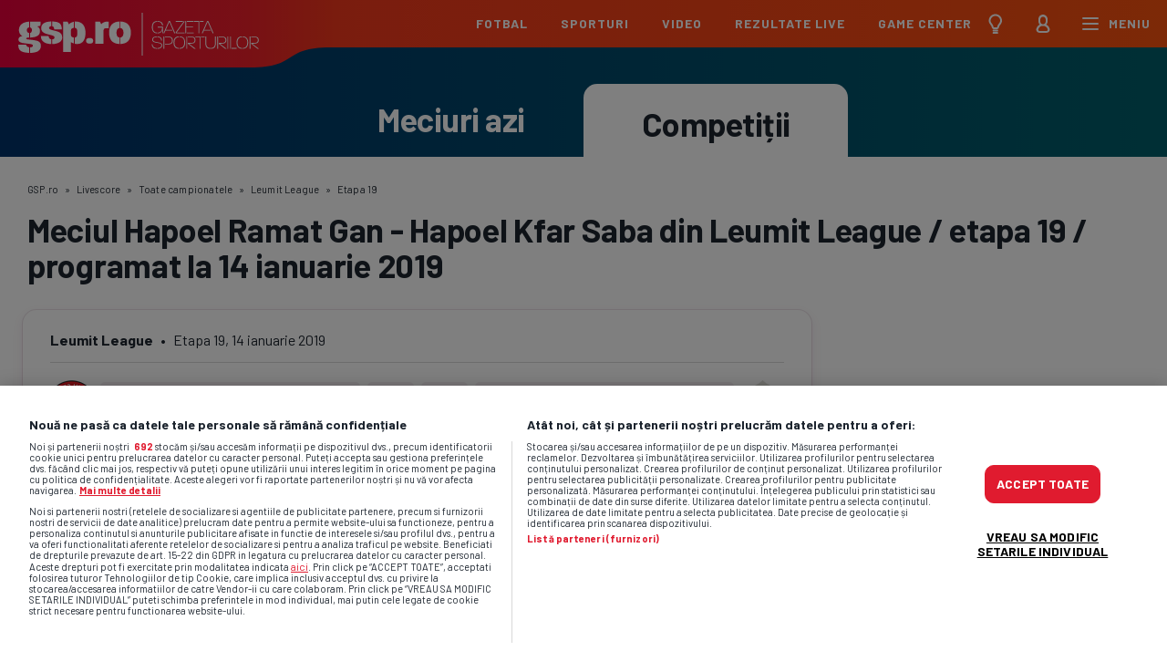

--- FILE ---
content_type: text/html; charset=UTF-8
request_url: https://www.gsp.ro/rezultate-live/meci/278494
body_size: 21026
content:
<!doctype html>
<html lang="ro" data-theme="" >
<script>
    function ga() {
        console.log('ga')
    }
    window.anonymousToken = null;
    var isFirefox = navigator.userAgent.toLowerCase().indexOf('firefox') > -1;
    if (isFirefox) {
        // alert(2)
        var fileref = document.createElement("link")
        fileref.setAttribute("rel", "stylesheet")
        fileref.setAttribute("type", "text/css")
        fileref.setAttribute("href", 'https://fonts.googleapis.com/css?family=Barlow:400,700%7CMerriweather:300,300i,700,700i&amp;subset=latin-ext&display=swap')
        document.getElementsByTagName("head")[0].appendChild(fileref);
    }
    var _gspQ = _gspQ || [];
    _gspQ.push(function () {
        console.log(1);
    });

    function gspDebug(event, data) {
        if (typeof console.timeLog === 'function') {
            console.timeLog("timeline", event, data)
        }
    }

    var $ = function (item) {

        return {
            ready: function (callback) {
                _gspQ.push(callback)
            }
        }
    }

</script>
<head>
    <meta charset="utf-8"/>
    <meta http-equiv="X-UA-Compatible" content="IE=edge,chrome=1"/>
    <title>Informații despre meciul Hapoel Ramat Gan contra Hapoel Kfar Saba din cadrul Leumit League / etapa 19 / runda 13174 din 14 ianuarie 2019 :: GSP.RO </title>
<meta name="description" content="Detalii despre meciul Hapoel Ramat Gan contra Hapoel Kfar Saba din cadrul Leumit League / etapa 19 / runda 13174 din 14 ianuarie 2019 - scor live, rezultat, statistici jucători.">
<link rel="canonical" href="https://www.gsp.ro/rezultate-live/meci/278494"/>
    <meta property="og:title" content="Informații despre meciul Hapoel Ramat Gan contra Hapoel Kfar Saba din cadrul Leumit League / etapa 19 / runda 13174 din 14 ianuarie 2019" />
<meta property="og:description" content="Detalii despre meciul Hapoel Ramat Gan contra Hapoel Kfar Saba din cadrul Leumit League / etapa 19 / runda 13174 din 14 ianuarie 2019 - scor live, rezultat, statistici jucători." />
<meta property="og:url" content="https://www.gsp.ro/rezultate-live/meci/278494/" />
<meta property="og:site_name" content="GSP.ro" />


    <meta property="fb:app_id" content="1412166425685501"/>
    <meta property="og:type" content="Website"/>

    <meta name="viewport" content="width=device-width, initial-scale=1.0"/>
    <link rel="preload" as="style" onload="this.rel = 'stylesheet'"
          href="https://fonts.googleapis.com/css?family=Barlow:400,700%7CMerriweather:300,300i,700,700i&amp;subset=latin-ext&display=swap"/>

    <link rel="stylesheet" href="/assets/dist/public/css/gsp.css?force=2026-01-22-v4"/>

        <link rel="preload" as="image" href="https://www.gsp.ro/images/teren.jpg">
    <style>

        .w-match__teren {
            background-image: url(/images/teren.jpg);
        }
    </style>

    
    <!-- START SCRIPTS -->
    <script type="text/javascript"> var dataLayer = []; </script>

    <script type="text/javascript">
        window.widgetsVersionId = '43';
        function gspDebug(event, data) {
            if (typeof console.timeLog === 'function') {
                console.timeLog("timeline", event, data)
            }
        }

        dataLayer.push({
            'SFpage': {
                'site': 'www.gsp.ro',
                'section': 'Sports',
                'pageLocation': 'statistics',
                'pageCat': '',
                'keywords': []
            }
        });
    </script>

    <script type="text/javascript">
        var googletag = googletag || {};
        googletag.cmd = googletag.cmd || [];
    </script>

    <!-- CookiePro Cookies Consent Notice start for gsp.ro -->
<script src="https://cdn.cookielaw.org/consent/cmp.stub.js" type="text/javascript" charset="UTF-8"></script>
<script src="https://cookie-cdn.cookiepro.com/scripttemplates/otSDKStub.js" type="text/javascript" charset="UTF-8"
        data-domain-script="21dd7c5a-645e-4391-907f-1bdc74d06f5b"></script>
<script type="text/javascript">
    function OptanonWrapper() {}
</script>
<!-- CookiePro Cookies Consent Notice end for gsp.ro -->

<script type="text/javascript">
    var GOOGLE_PUBVENDOR_ID = 755;
    var debug = true;
    var iabData, consentString, consentsPublisher, consentsVendor, nonIABvendorConsents, dfpUserConsent,
        legitimatePublisher, legitimateVendor;

    (function () {
        if (debug) {
            console.debug('=RRO=== start config.js');
        }
        var count = 0;
        var consentCheck = setInterval(function () {
            count += 1;
            if (count === 60) {
                clearInterval(consentCheck);
            }
            if (typeof window.__tcfapi !== 'undefined') {
                clearInterval(consentCheck);
                window.__tcfapi('addEventListener', 2, function (tcData, listenerSuccess) {
                    if (debug) {
                        console.debug('=RRO=== __tcfapi available');
                    }
                    if (listenerSuccess) {
                        var eventStatus = tcData.eventStatus;
                        if (eventStatus === 'tcloaded' || eventStatus === 'useractioncomplete') {
                            if (debug) {
                                console.debug('=RRO=== eventStatus: ' + tcData.eventStatus);
                            }

                            setTimeout(function () {
                                console.log("Set iabData")
                                iabData = tcData;
                                consentString = tcData.tcString;
                                consentsPublisher = tcData.publisher.consents;
                                consentsVendor = tcData.vendor.consents;
                                legitimatePublisher = tcData.publisher.legitimateInterests;
                                legitimateVendor = tcData.vendor.legitimateInterests;

                                dfpUserConsent = setConsentForDFP();
                            }, 100);
                        }
                    }
                });
            }
            count++;
        }, 10);
    })();

    function setConsentForDFP() {
        if (typeof iabData == "undefined") {
            return;
        }
        if (window.location.hostname === 'www.gsp.ro') {
            window.OneSignal = window.OneSignal || [];
            OneSignal.push(function () {
                OneSignal.init({
                    appId: '0de21190-e4f9-44c7-8bd4-f856d90d68ce',
                });
            });
            window.setTimeout(function () {
                $.getScript('https://cdn.onesignal.com/sdks/OneSignalSDK.js');
            }, 20000);
        }

        var dfp = 1;
        if (!iabData.gdprApplies) {
            // GDPR DOES NOT APPLY
            if (debug) {
                console.debug('CMP config: No GDPR');
            }
        } else {
            // GDPR DOES APPLY
            if (debug) {
                console.debug('CMP config: GDPR does apply');
            }
            if (iabData && consentsVendor[GOOGLE_PUBVENDOR_ID]) {
                if (consentsPublisher[1]) {
                    if (legitimatePublisher[2] && legitimatePublisher[7] && legitimatePublisher[9] && legitimatePublisher[10]) {
                        if (consentsPublisher[3] && consentsPublisher[4]) {
                            if (debug) {
                                console.debug('Ad Manager DFP: allowed personalized ads - will send DFP request');
                            }
                            dfp = 0;
                        } else {
                            if (debug) {
                                console.debug('Ad Manager DFP: NOT allowed personalized ads - will send DFP request');
                            }
                        }
                    }
                }
            }
        }

        googletag.cmd.push(function () {
            googletag.pubads().setRequestNonPersonalizedAds(dfp);
        });

        return dfp;
    }


    (function () {
        var insertAdsByGoogleJs = function () {
            var element = document.createElement('script');
            var firstScript = document.getElementsByTagName('script')[0];
            var url = "https://www.googletagservices.com/tag/js/gpt.js";
            element.async = true;
            element.type = 'text/javascript';
            element.src = url;
            firstScript.parentNode.insertBefore(element, firstScript);
        };
        // Run this in an interval (every 0.1s) just in case we are still waiting for consent
        var cnt = 0;
        var consentSetInterval = setInterval(function () {
            cnt += 1;
            // Bail if we have not gotten a consent response after 60 seconds.
            if (cnt === 600)
                clearInterval(consentSetInterval);
            if (typeof window.__tcfapi !== 'undefined') { // Check if window.__tcfapi has been set
                clearInterval(consentSetInterval);
                window.__tcfapi('addEventListener', 2, function (tcData, listenerSuccess) {
                    if (listenerSuccess) {
                        if (tcData.eventStatus === 'tcloaded' || tcData.eventStatus === 'useractioncomplete') {
                            if (!tcData.gdprApplies) {
                                // GDPR DOES NOT APPLY
                                // Insert adsbygoogle.js onto the page.
                                insertAdsByGoogleJs();
                                console.log("No GDPR");
                            } else {
                                // GDPR DOES APPLY
                                // Purpose 1 refers to the storage and/or access of information on a device.
                                var hasDeviceStorageAndAccessConsent = tcData.purpose.consents[1] || false;
                                // Google Requires Consent for Purpose 1
                                if (hasDeviceStorageAndAccessConsent) {
                                    // GLOBAL VENDOR LIST - https://iabeurope.eu/vendor-list-tcf-v2-0/
                                    // CHECK FOR GOOGLE ADVERTISING PRODUCTS CONSENT. (IAB Vendor ID 755)
                                    var hasGoogleAdvertisingProductsConsent = tcData.vendor.consents[755] || false;
                                    // Check if the user gave Google Advertising Products consent (iab vendor 755)
                                    if (hasGoogleAdvertisingProductsConsent) {
                                        // Insert adsbygoogle.js onto the page.
                                        insertAdsByGoogleJs();
                                        console.log("GDPR & Consent")
                                    }
                                }
                            }
                        }
                    }
                });
            }
            cnt++;
        }, 100);
    })();
</script>
    <!-- SCRIPTUM: sati -->
<!-- Cxense SATI script begin -->
<script type="text/javascript">
    window.cX = window.cX || {}; cX.callQueue = cX.callQueue || [];
    cX.callQueue.push(['sync', 'ddp']);
    cX.callQueue.push(['setSiteId', '1135102062960807710']);
    cX.callQueue.push(['sendPageViewEvent']);
</script>

<script type="text/javascript" async src="//code3.adtlgc.com/js/sati_init.js"></script>

<script type="text/javascript">
    (function(d,s,e,t){e=d.createElement(s);e.type='text/java'+s;e.async='async';
        e.src='http'+('https:'===location.protocol?'s://s':'://')+'cdn.cxense.com/cx.js';
        t=d.getElementsByTagName(s)[0];t.parentNode.insertBefore(e,t);})(document,'script');
</script>
<!-- Cxense SATI script end -->    <script type="text/javascript">
    let showOdsName = 'showingOdds';

    
    function startShowingOdds() {
        showOdds();
        setCookie(showOdsName, 1, 365);
    }

    function showOddsVOld() {
        let matches = $('[data-match-id]').map(function (k, item) {
            return $(item).data('matchId');
        }).toArray();
        if (matches.length) {
            let promise = $.post('https://www.gsp.ro/rezultate-live/odds?provider=betano', {
                matches: matches,
                _token: document.getElementsByName('csrf-token')[0].getAttribute('content')
            },);
            $.when(promise).done(function (response) {
                response.forEach(function (item) {
                    let eventId = item.event_id;
                    if (['widget-correct-score'].includes($('[data-match-id=' + eventId + ']').data('widgetId')) === false) {
                        $('[data-match-id=' + eventId + ']').after(item.html);
                    }
                });
            });

        }
    }

    function showOdds() {
        const matches = $('[data-match-id]').map((_, el) => $(el).data('matchId')).toArray();
        if (!matches.length) return;

        const token = document.querySelector('[name="csrf-token"]').content;

        const chunk = (arr, size) => {
            const out = [];
            for (let i = 0; i < arr.length; i += size) out.push(arr.slice(i, i + size));
            return out;
        };

        const chunks = chunk(matches, 20);
        const requests = chunks.map(batch => $.post('https://www.gsp.ro/rezultate-live/odds?provider=betano', { matches: batch, _token: token }));

        $.when(...requests).done(function () {
            let responses = [];

            if (requests.length === 1) {
                // single batch → arguments[0] is the response
                responses = arguments[0];
            } else {
                // multiple batches → each arguments[i][0] is response
                responses = Array.from(arguments).map(arg => arg[0]).flat();
            }

            responses.forEach(item => {
                const $node = $(`[data-match-id="${item.event_id}"]`);
                if (['widget-correct-score'].includes($node.data('widgetId')) === false) {
                    $node.after(item.html);
                }
            });
        }).fail(err => console.error('Odds fetch failed', err));
    }


    var setCookie = function (name, value, days) {
        if (!name && !value) {
            return false;
        } else if (days) {
            var date = new Date();
            date.setTime(date.getTime() + (days * 24 * 60 * 60 * 1000));
            var expires = '; expires=' + date.toGMTString();
        } else var expires = '';
        document.cookie = name + '=' + value + expires + '; path=/';
        logger('Cookie created: ' + name + '=' + value + expires + '; path=/');
        return true;
    };

    var getCookie = function (name) {
        let nameEQ = name + '=';
        let ca = document.cookie.split(';');
        for (var i = 0; i < ca.length; i++) {
            var c = ca[i];
            while (c.charAt(0) == ' ') c = c.substring(1, c.length);
            if (c.indexOf(nameEQ) == 0) return c.substring(nameEQ.length, c.length);
        }
        return null;
    };


    document.addEventListener('DOMContentLoaded', function () {
        let checkbox = document.querySelector('input[name=toggle_odds]');

        checkbox && checkbox.addEventListener('change', function () {
            if (this.checked) {
                startShowingOdds();
            } else {
                setCookie(showOdsName, -1, 365);
            }
        });

        let cookie = parseInt(getCookie(showOdsName));
        if (cookie !== -1) {
            showOdds();
        }
    });
</script>

<style>

    @media  only screen and (min-device-width: 320px) and (max-device-width: 480px) {
        .widget-odds .btn-view-more.widget-view-more {
            display: none !important;
        }
    }

    .toggle-switch.toggle-switch-odds {
        display: block !important;
    }

</style>
    <!-- Google Tag Manager -->
<script type="text/javascript">
    (function (w, d, s, l, i) {
        w[l] = w[l] || [];
        w[l].push({
            'gtm.start':
                new Date().getTime(), event: 'gtm.js'
        });
        var f = d.getElementsByTagName(s)[0],
            j = d.createElement(s), dl = l != 'dataLayer' ? '&l=' + l : '';
        j.async = true;
        j.src =
            'https://www.googletagmanager.com/gtm.js?id=' + i + dl;
        f.parentNode.insertBefore(j, f);
    })(window, document, 'script', 'dataLayer', 'GTM-5B6QV6S');
</script>
<!-- End Google Tag Manager -->
<script type="text/javascript" async='async' src='https://www.googletagservices.com/tag/js/gpt.js'></script>
    <script type="text/javascript">

    // cX.callQueue.push(['invoke', function() {
    console.log('invoke x');
    googletag.cmd.push(function() {

        googletag.defineSlot('/1011785/GSP.ro/840x216_gsp_desktop_euro', [1236, 200], 'div-gpt-ad-1668424857887-0').addService(googletag.pubads());
        googletag.defineSlot('/1011785/GSP.ro/320x1080_gsp_desktop_euro_p1', [300, 600], 'div-gpt-ad-1668427207299-0').addService(googletag.pubads());
        googletag.defineSlot('/1011785/GSP.ro/320x1080_gsp_desktop_euro_p2', [300, 600], 'div-gpt-ad-1668427504856-0').addService(googletag.pubads());

        googletag.defineSlot('/1011785/GSP.ro/300x250_gsp_mobil_euro_p1', [[320, 100], [300, 250], [300, 150]], 'div-gpt-ad-1668430059407-0').addService(googletag.pubads());
        googletag.defineSlot('/1011785/GSP.ro/300x250_gsp_mobil_euro_p2', [[320, 100], [300, 250]], 'div-gpt-ad-1668430183399-0').addService(googletag.pubads());


        googletag.defineSlot('/1011785/GSP.ro/300x600_gsp_desktop_statistici_p1', ['fluid', [2, 1], [300, 600], [300, 250]], 'div-gpt-ad-6638124-3').addService(googletag.pubads());
        //Adslot 4 declaration
        googletag.defineSlot('/1011785/GSP.ro/300x600_gsp_desktop_statistici_p2', ['fluid', [2, 1], [300, 600], [3000, 250]], 'div-gpt-ad-6638124-4').addService(googletag.pubads());
        //Adslot 5 declaration
        googletag.defineSlot('/1011785/GSP.ro/728x90_gsp_desktop_statistici_p1', [[2, 1], [728, 90]], 'div-gpt-ad-6638124-5').addService(googletag.pubads());
        //Adslot 6 declaration
        googletag.defineSlot('/1011785/GSP.ro/728x90_gsp_desktop_statistici_p2', [[2, 1], [728, 90]], 'div-gpt-ad-6638124-6').addService(googletag.pubads());
        googletag.defineSlot('/1011785/GSP.ro/300x250_gsp_mobile_statistici_p1', ['fluid', [300, 50], [300, 100], [300, 250], [320, 50], [320, 100], [2, 1]], 'div-gpt-ad-6638124-1').addService(googletag.pubads());
        googletag.defineSlot('/1011785/GSP.ro/300x250_gsp_mobile_statistici_p2', ['fluid', [2, 1], [300, 50], [300, 100], [300, 250], [320, 50], [320, 100]], 'div-gpt-ad-6638124-2').addService(googletag.pubads());

        googletag.defineSlot('/1011785/GSP.ro/300x600_gsp_desktop_SN_p1_sidebar', [[300, 600], [300, 250]], 'div-gpt-ad-1574266929627-0').addService(googletag.pubads());
        googletag.defineSlot('/1011785/GSP.ro/300x600_gsp_desktop_sn_p2_sidebar', [[300, 600], [300, 250]], 'div-gpt-ad-1574266929627-1').addService(googletag.pubads());
        googletag.defineSlot('/1011785/GSP.ro/300x600_gsp_desktop_sn_p3_sidebar', [[300, 600], [300, 250]], 'div-gpt-ad-1574266929627-2').addService(googletag.pubads());
        googletag.defineSlot('/1011785/GSP.ro/300x600_gsp_desktop_sn_p4_sidebar', [[300, 250], [300, 600]], 'div-gpt-ad-1574266929627-3').addService(googletag.pubads());
        googletag.defineSlot('/1011785/GSP.ro/300x600_gsp_desktop_sn_p5_sidebar', [[300, 600], [300, 250]], 'div-gpt-ad-1574266929627-4').addService(googletag.pubads());

        googletag.defineSlot('/1011785/GSP.ro/300x250_gsp_mobile_sn_p1', [[320, 100], [1, 1], [300, 250]], 'div-gpt-ad-1760693581754-0').addService(googletag.pubads());
        googletag.defineSlot('/1011785/GSP.ro/300x250_gsp_mobile_sn_p2', [[320, 100], [1, 1], [300, 250]], 'div-gpt-ad-1760693118461-0').addService(googletag.pubads());
        googletag.defineSlot('/1011785/GSP.ro/300x250_gsp_mobile_sn_p3', [[320, 100], [1, 1], [300, 250]], 'div-gpt-ad-1760693715908-0').addService(googletag.pubads());
        googletag.defineSlot('/1011785/GSP.ro/300x250_gsp_mobile_sn_p4', [[320, 100], [1, 1], [300, 250]], 'div-gpt-ad-1760693901308-0').addService(googletag.pubads());

        
        googletag.pubads().enableSingleRequest();
        googletag.pubads().collapseEmptyDivs();
        googletag.pubads().setCentering(true);

        googletag.pubads().setTargeting('categ_gsp_web', 'statistici');
        googletag.pubads().setTargeting('tag_gsp_web', 'statistici');
        
        googletag.pubads().setTargeting('CxSegments', cX.getUserSegmentIds({ persistedQueryId: '1fddcc372e9d925847138dc1fedc5e0af235b9fa' }));
        googletag.pubads().setRequestNonPersonalizedAds(setConsentForDFP());
        googletag.pubads().disableInitialLoad();
        // debugger
        googletag.enableServices();
        const allSlots = googletag.pubads().getSlots();

        const initialSlotsToDisplay = allSlots.filter(slot => {
            const el = document.getElementById(slot.getSlotElementId());
            return el && !el.hasAttribute('data-lazy-load');
        });

        googletag.pubads().refresh(initialSlotsToDisplay);


    });
    // }]);
    googletag.cmd.push(function() {
        //Adslot 3 declaration
        /*
            gptadslots.push(googletag.defineSlot('/1011785/GSP.ro/300x600_gsp_desktop_statistici_p1', ['fluid', [2, 1], [300, 600], [300, 250]], 'div-gpt-ad-6638124-3')
                .addService(googletag.pubads()));
            //Adslot 4 declaration
            gptadslots.push(googletag.defineSlot('/1011785/GSP.ro/300x600_gsp_desktop_statistici_p2', ['fluid', [2, 1], [300, 600], [3000, 250]], 'div-gpt-ad-6638124-4')
                .addService(googletag.pubads()));
            //Adslot 5 declaration
            gptadslots.push(googletag.defineSlot('/1011785/GSP.ro/728x90_gsp_desktop_statistici_p1', [[2, 1], [728, 90]], 'div-gpt-ad-6638124-5')
                .addService(googletag.pubads()));
            //Adslot 6 declaration
            gptadslots.push(googletag.defineSlot('/1011785/GSP.ro/728x90_gsp_desktop_statistici_p2', [[2, 1], [728, 90]], 'div-gpt-ad-6638124-6')                .addService(googletag.pubads()));
        */

        // googletag.enableServices();
    });

    </script>
    <script type="application/ld+json">
    {
        "@context": "http://schema.org",
        "@type": "Organization",
        "name": "Gazeta Sporturilor",
        "url": "https://www.gsp.ro",
        "logo": "https://www.gsp.ro/images/logo-gsp.svg",
        "sameAs": [
            "https://twitter.com/gspro",
            "https://www.youtube.com/channel/UCxf-1v1j2OYYhnZMixKIyjg",
            "https://www.instagram.com/gsp.ro/",
            "https://www.facebook.com/GazetaSporturilor/",
            "https://vimeo.com/user52134247",
            "https://www.linkedin.com/company/gazeta-sporturilor/"
        ],
        "contactPoint": [
            {
                "@type": "ContactPoint",
                "telephone": "+40 21 203 08 04",
                "email": "gazeta@gsp.ro",
                "contactType": "Customer support"
            },
            {
                "@type": "ContactPoint",
                "telephone": "+40 21 203 56 32",
                "contactType": "Sales"
            }
        ]
    }

</script>

            <script type="application/ld+json">{"@context":"https:\/\/schema.org","@type":"Event","name":"Hapoel Ramat Gan - Hapoel Kfar Saba","description":"Meci ","location":{"@type":"StadiumOrArena","address":"Stadion ","image":"https:\/\/cachex.gsp.ro\/assets\/27022022\/a7170887-27d2-4101-b768-7a3f3340cc7c.png?operations=autocrop(150:150)"},"startDate":"2019-01-14T17:00:00+00:00","endDate":"2019-01-14T19:00:00+00:00","url":"https:\/\/www.gsp.ro\/rezultate-live\/meci\/278494"}</script>
    
    <!-- END SCRIPTS -->

    <link rel="apple-touch-icon" sizes="57x57"
          href="https://www.gsp.ro/rezultate-live/assets/favicon/apple-icon-57x57.png">
    <link rel="apple-touch-icon" sizes="60x60"
          href="https://www.gsp.ro/rezultate-live/assets/favicon/apple-icon-60x60.png">
    <link rel="apple-touch-icon" sizes="72x72"
          href="https://www.gsp.ro/rezultate-live/assets/favicon/apple-icon-72x72.png">
    <link rel="apple-touch-icon" sizes="76x76"
          href="https://www.gsp.ro/rezultate-live/assets/favicon/apple-icon-76x76.png">
    <link rel="apple-touch-icon" sizes="114x114"
          href="https://www.gsp.ro/rezultate-live/assets/favicon/apple-icon-114x114.png">
    <link rel="apple-touch-icon" sizes="120x120"
          href="https://www.gsp.ro/rezultate-live/assets/favicon/apple-icon-120x120.png">
    <link rel="apple-touch-icon" sizes="144x144"
          href="https://www.gsp.ro/rezultate-live/assets/favicon/apple-icon-144x144.png">
    <link rel="apple-touch-icon" sizes="152x152"
          href="https://www.gsp.ro/rezultate-live/assets/favicon/apple-icon-152x152.png">
    <link rel="apple-touch-icon" sizes="180x180"
          href="https://www.gsp.ro/rezultate-live/assets/favicon/apple-icon-180x180.png">
    <link rel="icon" type="image/png" sizes="192x192"
          href="https://www.gsp.ro/rezultate-live/assets/favicon/android-icon-192x192.png">
    <link rel="icon" type="image/png" sizes="32x32"
          href="https://www.gsp.ro/rezultate-live/assets/favicon/favicon-32x32.png">
    <link rel="icon" type="image/png" sizes="96x96"
          href="https://www.gsp.ro/rezultate-live/assets/favicon/favicon-96x96.png">
    <link rel="icon" type="image/png" sizes="16x16"
          href="https://www.gsp.ro/rezultate-live/assets/favicon/favicon-16x16.png">
    <link rel="manifest" href="https://www.gsp.ro/rezultate-live/assets/favicon/manifest.json">
    <meta name="msapplication-TileColor" content="#ffffff">
    <meta name="msapplication-TileImage" content="https://www.gsp.ro/rezultate-live/assets/favicon/ms-icon-144x144.png">
    <meta name="theme-color" content="#ffffff">
    <meta name="csrf-token" content="fAMZpLkwtOCtaWQSiPQp192JgBBuhpoFxXn31eTk">

    </head>

<body id="body" class="">

<div class="main-container">

            <header class="header">
    <div class="logo-container">
        <div class="gradient-left"></div>
        <div class="shape-under-logo">
            <div class="dummy"></div>
        </div>
        <a href="https://www.gsp.ro" class="logo"></a>
    </div>
    <div class="menu-container">
        <ul class="main-menu">
            <li>
                <a href="https://www.gsp.ro/fotbal-intern.html">Fotbal</a>
                <div class="mega-menu">
                                            <div class="mega-item">
                            <div class="box-header">
                                <div class="h2"><a href="https://www.gsp.ro/fotbal-intern.html">România</a></div>
                            </div>
                                                                                                <div class="competition-container">
                                                                                <a href="https://www.gsp.ro/fotbal/liga-1-100.html" class="competition-logo"><img
                                                src="https://www.gsp.ro/assets/logos/Superliga_Logo_Red.svg"/></a>
                                        <div class="competition-wrapper">
                                            <h3 class="h3-fitness"><a href="https://www.gsp.ro/fotbal/liga-1-100.html">Superliga</a>
                                            </h3>
                                            <ul>
                                                <li>
                                                    <a href="https://www.gsp.ro/rezultate-live/campionat/echipe/18">Echipe</a>
                                                </li>
                                                <li>
                                                    <a href="https://www.gsp.ro/rezultate-live/campionat/meciuri/18">Meciuri</a>
                                                </li>
                                                                                                    <li>
                                                        <a href="https://www.gsp.ro/rezultate-live/clasamente/18-liga-1">Clasament</a>
                                                    </li>
                                                                                            </ul>
                                        </div>
                                    </div>
                                                                                                                                <div class="competition-container">
                                                                                <a href="https://www.gsp.ro/fotbal/liga-2-101.html" class="competition-logo"><img
                                                src="https://www.gsp.ro/assets/logos/369-Liga-II-logo-1.png"/></a>
                                        <div class="competition-wrapper">
                                            <h3 class="h3-fitness"><a href="https://www.gsp.ro/fotbal/liga-2-101.html">Liga 2</a>
                                            </h3>
                                            <ul>
                                                <li>
                                                    <a href="https://www.gsp.ro/rezultate-live/campionat/echipe/369">Echipe</a>
                                                </li>
                                                <li>
                                                    <a href="https://www.gsp.ro/rezultate-live/campionat/meciuri/369">Meciuri</a>
                                                </li>
                                                                                                    <li>
                                                        <a href="https://www.gsp.ro/rezultate-live/clasamente/369-liga-2">Clasament</a>
                                                    </li>
                                                                                            </ul>
                                        </div>
                                    </div>
                                                                                                                                <div class="competition-container">
                                                                                <a href="https://www.gsp.ro/fotbal/cupa-romaniei-102.html" class="competition-logo"><img
                                                src="https://www.gsp.ro/assets/logos/115-Cup-logo.png"/></a>
                                        <div class="competition-wrapper">
                                            <h3 class="h3-fitness"><a href="https://www.gsp.ro/fotbal/cupa-romaniei-102.html">Cupa României</a>
                                            </h3>
                                            <ul>
                                                <li>
                                                    <a href="https://www.gsp.ro/rezultate-live/campionat/echipe/115">Echipe</a>
                                                </li>
                                                <li>
                                                    <a href="https://www.gsp.ro/rezultate-live/campionat/meciuri/115">Meciuri</a>
                                                </li>
                                                                                            </ul>
                                        </div>
                                    </div>
                                                                                        <a href="https://www.gsp.ro/fotbal-intern.html" class="all-the-news">Toate știrile</a>

                            
                        </div>
                                            <div class="mega-item">
                            <div class="box-header">
                                <div class="h2"><a href="https://www.gsp.ro/international.html">Internațional</a></div>
                            </div>
                                                                                                <div class="competition-container">
                                                                                <a href="https://www.gsp.ro/international/campionatul-mondial-de-fotbal-2026-470.html" class="competition-logo"><img
                                                src="https://www.gsp.ro/assets/logos/2026_FIFA_World_Cup.svg?v2"/></a>
                                        <div class="competition-wrapper">
                                            <h3 class="h3-fitness"><a href="https://www.gsp.ro/international/campionatul-mondial-de-fotbal-2026-470.html">CM 2026</a>
                                            </h3>
                                            <ul>
                                                <li>
                                                    <a href="https://www.gsp.ro/rezultate-live/campionat/echipe/30">Echipe</a>
                                                </li>
                                                <li>
                                                    <a href="https://www.gsp.ro/rezultate-live/campionat/meciuri/30">Meciuri</a>
                                                </li>
                                                                                                    <li>
                                                        <a href="https://www.gsp.ro/rezultate-live/clasamente/30-world-cup">Clasament</a>
                                                    </li>
                                                                                            </ul>
                                        </div>
                                    </div>
                                                                                                                                                                                                                            <div class="competition-container">
                                                                                <a href="https://www.gsp.ro/international/liga-campionilor-109.html" class="competition-logo"><img
                                                src="https://www.gsp.ro/assets/logos/27-Champions-League-logo.png"/></a>
                                        <div class="competition-wrapper">
                                            <h3 class="h3-fitness"><a href="https://www.gsp.ro/international/liga-campionilor-109.html">Champions League</a>
                                            </h3>
                                            <ul>
                                                <li>
                                                    <a href="https://www.gsp.ro/rezultate-live/campionat/echipe/27">Echipe</a>
                                                </li>
                                                <li>
                                                    <a href="https://www.gsp.ro/rezultate-live/campionat/meciuri/27">Meciuri</a>
                                                </li>
                                                                                                    <li>
                                                        <a href="https://www.gsp.ro/rezultate-live/clasamente/27-champions-league">Clasament</a>
                                                    </li>
                                                                                            </ul>
                                        </div>
                                    </div>
                                                                                                                                <div class="competition-container">
                                                                                <a href="https://www.gsp.ro/fotbal/europa-league-110.html" class="competition-logo"><img
                                                src="https://www.gsp.ro/assets/logos/28-UEFA-Cup-1-logo.png"/></a>
                                        <div class="competition-wrapper">
                                            <h3 class="h3-fitness"><a href="https://www.gsp.ro/fotbal/europa-league-110.html">Europa League</a>
                                            </h3>
                                            <ul>
                                                <li>
                                                    <a href="https://www.gsp.ro/rezultate-live/campionat/echipe/28">Echipe</a>
                                                </li>
                                                <li>
                                                    <a href="https://www.gsp.ro/rezultate-live/campionat/meciuri/28">Meciuri</a>
                                                </li>
                                                                                                    <li>
                                                        <a href="https://www.gsp.ro/rezultate-live/clasamente/28-europa-league">Clasament</a>
                                                    </li>
                                                                                            </ul>
                                        </div>
                                    </div>
                                                                                                                                <div class="competition-container">
                                                                                <a href="https://www.gsp.ro/stiri-tag/la-liga-27869.html" class="competition-logo"><img
                                                src="https://www.gsp.ro/assets/logos/LaLiga-Logo.png"/></a>
                                        <div class="competition-wrapper">
                                            <h3 class="h3-fitness"><a href="https://www.gsp.ro/stiri-tag/la-liga-27869.html">La Liga</a>
                                            </h3>
                                            <ul>
                                                <li>
                                                    <a href="https://www.gsp.ro/rezultate-live/campionat/echipe/5">Echipe</a>
                                                </li>
                                                <li>
                                                    <a href="https://www.gsp.ro/rezultate-live/campionat/meciuri/5">Meciuri</a>
                                                </li>
                                                                                                    <li>
                                                        <a href="https://www.gsp.ro/rezultate-live/clasamente/5-la-liga">Clasament</a>
                                                    </li>
                                                                                            </ul>
                                        </div>
                                    </div>
                                                                                                                                <div class="competition-container">
                                                                                <a href="https://www.gsp.ro/stiri-tag/premier-league-11707.html" class="competition-logo"><img
                                                src="https://www.gsp.ro/assets/logos/3-Premier-League-logo.png"/></a>
                                        <div class="competition-wrapper">
                                            <h3 class="h3-fitness"><a href="https://www.gsp.ro/stiri-tag/premier-league-11707.html">Premier League</a>
                                            </h3>
                                            <ul>
                                                <li>
                                                    <a href="https://www.gsp.ro/rezultate-live/campionat/echipe/3">Echipe</a>
                                                </li>
                                                <li>
                                                    <a href="https://www.gsp.ro/rezultate-live/campionat/meciuri/3">Meciuri</a>
                                                </li>
                                                                                                    <li>
                                                        <a href="https://www.gsp.ro/rezultate-live/clasamente/3-premier-league">Clasament</a>
                                                    </li>
                                                                                            </ul>
                                        </div>
                                    </div>
                                                                                                                                <div class="competition-container">
                                                                                <a href="https://www.gsp.ro/stiri-tag/bundesliga-753.html" class="competition-logo"><img
                                                src="https://www.gsp.ro/assets/logos/6-1-Bundesliga-logo.png"/></a>
                                        <div class="competition-wrapper">
                                            <h3 class="h3-fitness"><a href="https://www.gsp.ro/stiri-tag/bundesliga-753.html">Bundesliga</a>
                                            </h3>
                                            <ul>
                                                <li>
                                                    <a href="https://www.gsp.ro/rezultate-live/campionat/echipe/6">Echipe</a>
                                                </li>
                                                <li>
                                                    <a href="https://www.gsp.ro/rezultate-live/campionat/meciuri/6">Meciuri</a>
                                                </li>
                                                                                                    <li>
                                                        <a href="https://www.gsp.ro/rezultate-live/clasamente/6-bundesliga">Clasament</a>
                                                    </li>
                                                                                            </ul>
                                        </div>
                                    </div>
                                                                                                                                <div class="competition-container">
                                                                                <a href="https://www.gsp.ro/stiri-tag/serie-a-11521.html" class="competition-logo"><img
                                                src="https://www.gsp.ro/assets/logos/7-Serie-A-logo.png?2"/></a>
                                        <div class="competition-wrapper">
                                            <h3 class="h3-fitness"><a href="https://www.gsp.ro/stiri-tag/serie-a-11521.html">Serie A</a>
                                            </h3>
                                            <ul>
                                                <li>
                                                    <a href="https://www.gsp.ro/rezultate-live/campionat/echipe/7">Echipe</a>
                                                </li>
                                                <li>
                                                    <a href="https://www.gsp.ro/rezultate-live/campionat/meciuri/7">Meciuri</a>
                                                </li>
                                                                                                    <li>
                                                        <a href="https://www.gsp.ro/rezultate-live/clasamente/7-seria-A">Clasament</a>
                                                    </li>
                                                                                            </ul>
                                        </div>
                                    </div>
                                                                                        <a href="https://www.gsp.ro/international.html" class="all-the-news">Toate știrile</a>

                            
                        </div>
                    
                    <div class="mega-item">
                        <div class="box-header">
                            <div class="h2"><a href="https://www.gsp.ro/fotbal/nationala-103.html">Echipa Națională</a>
                            </div>
                        </div>
                        <div class="competition-container">
                            <a href="https://www.gsp.ro/rezultate-live/echipa-romania-1667"
                               class="competition-logo">
                                <img src="https://www.gsp.ro/assets/logos/1667-Romania-logo.png" alt="Echipa Națională"
                                     loading="lazy"
                                     width="28"
                                     height="20"/>
                            </a>
                            <div class="competition-wrapper">
                                <h3 class="h3-fitness"><a
                                        href="https://www.gsp.ro/rezultate-live/echipa-romania-1667">Echipa
                                        Națională</a></h3>
                                <ul>
                                    <li><a href="https://www.gsp.ro/rezultate-live/echipa-romania-1667/meciuri">Program</a>
                                    </li>
                                    <li><a href="https://www.gsp.ro/rezultate-live/echipa-romania-1667/jucatori">Jucători</a>
                                    </li>
                                </ul>
                            </div>
                        </div>
                        <div class="competition-container">
                            <a href="https://www.gsp.ro/rezultate-live/echipa-romania-u21-1668"
                               class="competition-logo">
                                <img
                                    loading="lazy"
                                    src="https://www.gsp.ro/assets/logos/190-European-Championship-U-21-1-logo.png"
                                    alt="U21" width="28"
                                    height="20">
                            </a>
                            <div class="competition-wrapper">
                                <h3 class="h3-fitness">
                                    <a href="https://www.gsp.ro/rezultate-live/echipa-romania-u21-1668">U21</a>
                                </h3>
                                <ul>
                                    <li><a href="https://www.gsp.ro/rezultate-live/echipa-romania-u21-1668/meciuri">Program</a>
                                    </li>
                                    <li><a href="https://www.gsp.ro/rezultate-live/echipa-romania-u21-1668/jucatori">Jucători</a>
                                    </li>
                                </ul>
                            </div>
                        </div>
                        <!--                        <div class="competition-container">
                            <a href="https://www.gsp.ro/rezultate-live/clasamente/37-euro-2020"
                               class="competition-logo">
                                <img
                                    src="https://www.gsp.ro/assets/logos/37-European-Championship-logo.png"
                                    alt="EURO 2020" width="28"
                                    height="20">
                            </a>
                            <div class="competition-wrapper">
                                <h3 class="h3-fitness"><a
                                        href="https://www.gsp.ro/rezultate-live/clasamente/37-euro-2020">EURO
                                        2020</a></h3>
                                <ul>
                                    <li><a href="https://www.gsp.ro/rezultate-live/campionat/echipe/37">Echipe</a></li>
                                    <li><a href="https://www.gsp.ro/rezultate-live/campionat/meciuri/37">Meciuri</a></li>
                                    <li><a href="https://www.gsp.ro/rezultate-live/clasamente/37-euro-2020">Clasament</a>
                                    </li>
                                </ul>
                            </div>
                        </div>-->
                        <a href="https://www.gsp.ro/fotbal/nationala-103.html" class="all-the-news">Toate știrile</a>
                    </div>

                                            <div class="other-mega-items">
                                                            <div class="mega-item">
                                    <div class="competition-container">
                                        <a href="https://www.gsp.ro/program-tv/prima-sport-1-16.html" class="competition-logo"><img alt="Program TV" loading="lazy"
                                                src="https://www.gsp.ro/images/icon-mega-tv.svg"></a>
                                        <div class="competition-wrapper">
                                            <h3 class="h3-fitness"><a
                                                    href="https://www.gsp.ro/program-tv/prima-sport-1-16.html">Program TV</a></h3>
                                        </div>
                                    </div>
                                </div>
                                                            <div class="mega-item">
                                    <div class="competition-container">
                                        <a href="https://www.gsp.ro/gsp-special/pariuri-sportive-452.html" class="competition-logo"><img alt="Pariuri sportive" loading="lazy"
                                                src="https://www.gsp.ro/assets/images/1x2.svg"></a>
                                        <div class="competition-wrapper">
                                            <h3 class="h3-fitness"><a
                                                    href="https://www.gsp.ro/gsp-special/pariuri-sportive-452.html">Pariuri sportive</a></h3>
                                        </div>
                                    </div>
                                </div>
                                                            <div class="mega-item">
                                    <div class="competition-container">
                                        <a href="https://video.gsp.ro" class="competition-logo"><img alt="Știri Video" loading="lazy"
                                                src="https://www.gsp.ro/images/icon-video.svg"></a>
                                        <div class="competition-wrapper">
                                            <h3 class="h3-fitness"><a
                                                    href="https://video.gsp.ro">Știri Video</a></h3>
                                        </div>
                                    </div>
                                </div>
                                                            <div class="mega-item">
                                    <div class="competition-container">
                                        <a href="https://www.gsp.ro/cont/dashboard-jocuri" class="competition-logo"><img alt="Game Center" loading="lazy"
                                                src="https://www.gsp.ro/images/dash-icon-jocuri.svg"></a>
                                        <div class="competition-wrapper">
                                            <h3 class="h3-fitness"><a
                                                    href="https://www.gsp.ro/cont/dashboard-jocuri">Game Center</a></h3>
                                        </div>
                                    </div>
                                </div>
                                                    </div>
                                    </div>
            </li>
            <li>
                <a href="https://www.gsp.ro/sporturi.html">Sporturi</a>
                <ul class="two-cols">
                    <li>
                        <a href="//www.gsp.ro/sporturi/formula-1-115.html">Formula 1</a>
                    </li>
                    <li>
                        <a href="//www.gsp.ro/sporturi/handbal-117.html">Handbal</a>
                    </li>
                    <li>
                        <a href="//www.gsp.ro/sporturi/tenis-118.html">Tenis</a>
                    </li>
                    <li>
                        <a href="//www.gsp.ro/sporturi/baschet-120.html">Baschet</a>
                    </li>
                    <li>
                        <a href="//www.gsp.ro/sporturi/noutati-auto-114.html">Noutăți auto</a>
                    </li>
                    <li>
                        <a href="//www.gsp.ro/sporturi/ciclism-124.html">Ciclism</a>
                    </li>
                    <li>
                        <a href="//www.gsp.ro/sporturi/gimnastica-139.html">Gimnastică</a>
                    </li>
                    <li>
                        <a href="//www.gsp.ro/stiri-tag/canotaj-11062.html">Canotaj</a>
                    </li>
                    <li>
                        <a href="//www.gsp.ro/sporturi/rugby-121.html">Rugby</a>
                    </li>
                    <li>
                        <a href="//www.gsp.ro/sporturi/auto-374.html">Auto</a>
                    </li>
                    <li>
                        <a href="//www.gsp.ro/sporturi/box-126.html">Box</a>
                    </li>
                    <li>
                        <a href="//www.gsp.ro/sporturi/atletism-125.html">Atletism</a>
                    </li>
                    <li>
                        <a href="//www.gsp.ro/sporturi/hochei-122.html">Hochei</a>
                    </li>
                    <li>
                        <a href="//www.gsp.ro/sporturi/volei-119.html">Volei</a>
                    </li>
                    
                    <li>
                        <a href="//www.gsp.ro/sporturi/snooker-331.html">Snooker</a>
                    </li>
                    <li>
                        <a href="//www.gsp.ro/sporturi/altele-127.html">Altele</a>
                    </li>
                </ul>
            </li>
            <li><a href="https://video.gsp.ro/">Video</a></li>
            <!--            <li><a href="//www.gsp.ro/international/campionatul-mondial-de-fotbal-2022-stiri-467.html">CM 2022</a></li>-->
            <li><a href="/rezultate-live/">Rezultate live</a></li>
            <li><a href="https://www.gsp.ro/cont/dashboard-jocuri">Game Center</a></li>
            <li>&nbsp;&nbsp;&nbsp;&nbsp;&nbsp;&nbsp;&nbsp;</li>
        </ul>

        <ul class="icons-menu">
                                                <li>
                        <a title="Apasă pentru dark mode / standard mode" href="javascript:void(0)"
                           onclick="window.change()">
                            <img
                                src="/images/icon-dark.svg"
                                alt="Dark / Standard Mode"
                                loading="lazy"
                                width="46"
                                height="46"
                            />
                        </a>
                    </li>
                            
                            <li>
                    <a href="//www.gsp.ro/cont/login">
                        <img src="/images/icon-user.svg" alt="Utilizator" loading="lazy" width="38"
                             height="38"/>
                    </a>
                </li>

                        <li>
                <a href="javascript:void(0)"
                   onclick="document.getElementById('menu-modal').style.right='0';document.getElementById('menu-shadow').style.display='block';document.getElementById('body').classList.add('block-scroll')">
                    <img src="/images/icon-menu.svg" alt=""/>
                    <span>Meniu</span>
                </a>
            </li>
        </ul>
    </div>
</header>

    
            <div class="sub-header">
    <div class="sub-header-inner">
            </div>
</div>
        <div id="menu-modal" class="menu-modal">
    <a href="javascript:void(0)" class="close"
       onclick="document.getElementById('menu-modal').style.right='-320px';document.getElementById('menu-shadow').style.display='none';document.getElementById('body').classList.remove('block-scroll')">
        <img src="/images/icon-close.svg" width="52" height="52">
    </a>
    <div class="search">
        <form autocomplete="off" method="get" action="https://www.gsp.ro/search?"
              style="position: relative">
            <input type="search" id="search-box" name="q" placeholder="Caută" class="search-box">
        </form>
    </div>
    <div class="menu-modal-wrapper">
        <a href="https://www.gsp.ro/rezultate-live/" class="h1 h1--livescore"><span class="marcaj--live__dot"></span>Rezultate
            live</a>
        <div class="h1">
            <a href="https://www.gsp.ro/fotbal-intern.html">Fotbal</a>
        </div>

                    <div class="modal-item">
                <div class="box-header">
                    <div class="h2"><a href="https://www.gsp.ro/fotbal-intern.html">România</a></div>
                    <a href="https://www.gsp.ro/fotbal-intern.html" class="all-the-news">Toate știrile</a>
                </div>
                                    <div class="competition-container">
                                                <a href="https://www.gsp.ro/fotbal/liga-1-100.html" class="competition-logo">
                                                            <img src="https://www.gsp.ro/assets/logos/Superliga_Logo_Red.svg"/>
                                                    </a>
                        <div class="competition-wrapper">
                                                            <div class="h3"><a href="https://www.gsp.ro/fotbal/liga-1-100.html">Superliga</a></div>
                            
                                                            <input type="checkbox" id="expandsuperliga">
                                <label for="expandsuperliga"
                                       class="expand-competition"></label>
                                <ul>
                                    <li><a href="https://www.gsp.ro/rezultate-live/campionat/echipe/18">Echipe</a></li>
                                    <li><a href="https://www.gsp.ro/rezultate-live/campionat/meciuri/18">Meciuri</a></li>
                                                                            <li>
                                            <a href="https://www.gsp.ro/rezultate-live/clasamente/18-liga-1">Clasament</a>
                                        </li>
                                                                    </ul>
                                                    </div>
                    </div>
                                    <div class="competition-container">
                                                <a href="https://www.gsp.ro/fotbal/liga-2-101.html" class="competition-logo">
                                                            <img src="https://www.gsp.ro/assets/logos/369-Liga-II-logo-1.png"/>
                                                    </a>
                        <div class="competition-wrapper">
                                                            <div class="h3 menu-item-liga-2-casa-pariurilor">
                                    <a href="https://www.gsp.ro/fotbal/liga-2-101.html">Liga 2</a>
                                    <img
                                        src="/assets/logos/logo_casa_betano_menu.png" alt="Liga 2"
                                        srcset="/assets/logos/2x/logo_casa_betano_menu.png 2x" loading="lazy" width="24"
                                        height="23">
                                </div>
                            
                                                            <input type="checkbox" id="expandliga-2">
                                <label for="expandliga-2"
                                       class="expand-competition"></label>
                                <ul>
                                    <li><a href="https://www.gsp.ro/rezultate-live/campionat/echipe/369">Echipe</a></li>
                                    <li><a href="https://www.gsp.ro/rezultate-live/campionat/meciuri/369">Meciuri</a></li>
                                                                            <li>
                                            <a href="https://www.gsp.ro/rezultate-live/clasamente/369-liga-2">Clasament</a>
                                        </li>
                                                                    </ul>
                                                    </div>
                    </div>
                                    <div class="competition-container">
                                                <a href="https://www.gsp.ro/fotbal/cupa-romaniei-102.html" class="competition-logo">
                                                            <img src="https://www.gsp.ro/assets/logos/115-Cup-logo.png"/>
                                                    </a>
                        <div class="competition-wrapper">
                                                            <div class="h3"><a href="https://www.gsp.ro/fotbal/cupa-romaniei-102.html">Cupa României</a></div>
                            
                                                            <input type="checkbox" id="expandcupa-romaniei">
                                <label for="expandcupa-romaniei"
                                       class="expand-competition"></label>
                                <ul>
                                    <li><a href="https://www.gsp.ro/rezultate-live/campionat/echipe/115">Echipe</a></li>
                                    <li><a href="https://www.gsp.ro/rezultate-live/campionat/meciuri/115">Meciuri</a></li>
                                                                    </ul>
                                                    </div>
                    </div>
                            </div>

            
                    <div class="modal-item">
                <div class="box-header">
                    <div class="h2"><a href="https://www.gsp.ro/international.html">Internațional</a></div>
                    <a href="https://www.gsp.ro/international.html" class="all-the-news">Toate știrile</a>
                </div>
                                    <div class="competition-container">
                                                <a href="https://www.gsp.ro/international/campionatul-mondial-de-fotbal-2026-470.html" class="competition-logo">
                                                            <img src="https://www.gsp.ro/assets/logos/2026_FIFA_World_Cup.svg?v2"/>
                                                    </a>
                        <div class="competition-wrapper">
                                                            <div class="h3"><a href="https://www.gsp.ro/international/campionatul-mondial-de-fotbal-2026-470.html">CM 2026</a></div>
                            
                                                            <input type="checkbox" id="expandcm-2026">
                                <label for="expandcm-2026"
                                       class="expand-competition"></label>
                                <ul>
                                    <li><a href="https://www.gsp.ro/rezultate-live/campionat/echipe/30">Echipe</a></li>
                                    <li><a href="https://www.gsp.ro/rezultate-live/campionat/meciuri/30">Meciuri</a></li>
                                                                            <li>
                                            <a href="https://www.gsp.ro/rezultate-live/clasamente/30-world-cup">Clasament</a>
                                        </li>
                                                                    </ul>
                                                    </div>
                    </div>
                                    <div class="competition-container">
                                                <a href="https://www.gsp.ro/international/campionate-108.html" class="competition-logo">
                                                            <img src="https://www.gsp.ro/assets/logos/campionate-logo.png"/>
                                                    </a>
                        <div class="competition-wrapper">
                                                            <div class="h3"><a href="https://www.gsp.ro/international/campionate-108.html">Campionate</a></div>
                            
                                                                                </div>
                    </div>
                                    <div class="competition-container">
                                                <a href="https://www.gsp.ro/international/liga-campionilor-109.html" class="competition-logo">
                                                            <img src="https://www.gsp.ro/assets/logos/27-Champions-League-logo.png"/>
                                                    </a>
                        <div class="competition-wrapper">
                                                            <div class="h3"><a href="https://www.gsp.ro/international/liga-campionilor-109.html">Champions League</a></div>
                            
                                                            <input type="checkbox" id="expandchampions-league">
                                <label for="expandchampions-league"
                                       class="expand-competition"></label>
                                <ul>
                                    <li><a href="https://www.gsp.ro/rezultate-live/campionat/echipe/27">Echipe</a></li>
                                    <li><a href="https://www.gsp.ro/rezultate-live/campionat/meciuri/27">Meciuri</a></li>
                                                                            <li>
                                            <a href="https://www.gsp.ro/rezultate-live/clasamente/27-champions-league">Clasament</a>
                                        </li>
                                                                    </ul>
                                                    </div>
                    </div>
                                    <div class="competition-container">
                                                <a href="https://www.gsp.ro/fotbal/europa-league-110.html" class="competition-logo">
                                                            <img src="https://www.gsp.ro/assets/logos/28-UEFA-Cup-1-logo.png"/>
                                                    </a>
                        <div class="competition-wrapper">
                                                            <div class="h3"><a href="https://www.gsp.ro/fotbal/europa-league-110.html">Europa League</a></div>
                            
                                                            <input type="checkbox" id="expandeuropa-league">
                                <label for="expandeuropa-league"
                                       class="expand-competition"></label>
                                <ul>
                                    <li><a href="https://www.gsp.ro/rezultate-live/campionat/echipe/28">Echipe</a></li>
                                    <li><a href="https://www.gsp.ro/rezultate-live/campionat/meciuri/28">Meciuri</a></li>
                                                                            <li>
                                            <a href="https://www.gsp.ro/rezultate-live/clasamente/28-europa-league">Clasament</a>
                                        </li>
                                                                    </ul>
                                                    </div>
                    </div>
                                    <div class="competition-container">
                                                <a href="https://www.gsp.ro/stiri-tag/la-liga-27869.html" class="competition-logo">
                                                            <img src="https://www.gsp.ro/assets/logos/LaLiga-Logo.png"/>
                                                    </a>
                        <div class="competition-wrapper">
                                                            <div class="h3"><a href="https://www.gsp.ro/stiri-tag/la-liga-27869.html">La Liga</a></div>
                            
                                                            <input type="checkbox" id="expandla-liga">
                                <label for="expandla-liga"
                                       class="expand-competition"></label>
                                <ul>
                                    <li><a href="https://www.gsp.ro/rezultate-live/campionat/echipe/5">Echipe</a></li>
                                    <li><a href="https://www.gsp.ro/rezultate-live/campionat/meciuri/5">Meciuri</a></li>
                                                                            <li>
                                            <a href="https://www.gsp.ro/rezultate-live/clasamente/5-la-liga">Clasament</a>
                                        </li>
                                                                    </ul>
                                                    </div>
                    </div>
                                    <div class="competition-container">
                                                <a href="https://www.gsp.ro/stiri-tag/premier-league-11707.html" class="competition-logo">
                                                            <img src="https://www.gsp.ro/assets/logos/3-Premier-League-logo.png"/>
                                                    </a>
                        <div class="competition-wrapper">
                                                            <div class="h3"><a href="https://www.gsp.ro/stiri-tag/premier-league-11707.html">Premier League</a></div>
                            
                                                            <input type="checkbox" id="expandpremier-league">
                                <label for="expandpremier-league"
                                       class="expand-competition"></label>
                                <ul>
                                    <li><a href="https://www.gsp.ro/rezultate-live/campionat/echipe/3">Echipe</a></li>
                                    <li><a href="https://www.gsp.ro/rezultate-live/campionat/meciuri/3">Meciuri</a></li>
                                                                            <li>
                                            <a href="https://www.gsp.ro/rezultate-live/clasamente/3-premier-league">Clasament</a>
                                        </li>
                                                                    </ul>
                                                    </div>
                    </div>
                                    <div class="competition-container">
                                                <a href="https://www.gsp.ro/stiri-tag/bundesliga-753.html" class="competition-logo">
                                                            <img src="https://www.gsp.ro/assets/logos/6-1-Bundesliga-logo.png"/>
                                                    </a>
                        <div class="competition-wrapper">
                                                            <div class="h3"><a href="https://www.gsp.ro/stiri-tag/bundesliga-753.html">Bundesliga</a></div>
                            
                                                            <input type="checkbox" id="expandbundesliga">
                                <label for="expandbundesliga"
                                       class="expand-competition"></label>
                                <ul>
                                    <li><a href="https://www.gsp.ro/rezultate-live/campionat/echipe/6">Echipe</a></li>
                                    <li><a href="https://www.gsp.ro/rezultate-live/campionat/meciuri/6">Meciuri</a></li>
                                                                            <li>
                                            <a href="https://www.gsp.ro/rezultate-live/clasamente/6-bundesliga">Clasament</a>
                                        </li>
                                                                    </ul>
                                                    </div>
                    </div>
                                    <div class="competition-container">
                                                <a href="https://www.gsp.ro/stiri-tag/serie-a-11521.html" class="competition-logo">
                                                            <img src="https://www.gsp.ro/assets/logos/7-Serie-A-logo.png?2"/>
                                                    </a>
                        <div class="competition-wrapper">
                                                            <div class="h3"><a href="https://www.gsp.ro/stiri-tag/serie-a-11521.html">Serie A</a></div>
                            
                                                            <input type="checkbox" id="expandserie-a">
                                <label for="expandserie-a"
                                       class="expand-competition"></label>
                                <ul>
                                    <li><a href="https://www.gsp.ro/rezultate-live/campionat/echipe/7">Echipe</a></li>
                                    <li><a href="https://www.gsp.ro/rezultate-live/campionat/meciuri/7">Meciuri</a></li>
                                                                            <li>
                                            <a href="https://www.gsp.ro/rezultate-live/clasamente/7-seria-A">Clasament</a>
                                        </li>
                                                                    </ul>
                                                    </div>
                    </div>
                            </div>

            
        
        <div class="modal-item">
            <div class="box-header">
                <div class="h2"><a href="https://www.gsp.ro/fotbal/nationala-103.html">Echipa Națională</a></div>
                <a href="https://www.gsp.ro/international.html" class="all-the-news">Toate știrile</a>
            </div>
            <div class="competition-container">
                <a href="https://www.gsp.ro/rezultate-live/echipa-romania-1667" class="competition-logo">
                    <img src="https://www.gsp.ro/assets/logos/1667-Romania-logo.png"/>
                </a>
                <div class="competition-wrapper">
                    <div class="h3">
                        <a href="https://www.gsp.ro/rezultate-live/echipa-romania-1667">Echipa Națională</a>
                    </div>
                    <input type="checkbox" id="expand11">
                    <label for="expand11" class="expand-competition"></label>
                    <ul>
                        <li><a href="https://www.gsp.ro/rezultate-live/echipa-romania-1667/meciuri">Program</a></li>
                        <li><a href="https://www.gsp.ro/rezultate-live/echipa-romania-1667/jucatori">Jucători</a></li>
                    </ul>
                </div>
            </div>
            <div class="competition-container">
                <a href="https://www.gsp.ro/rezultate-live/echipa-romania-u21-1668"
                   class="competition-logo">
                    <img
                        src="https://www.gsp.ro/assets/logos/190-European-Championship-U-21-1-logo.png">
                </a>
                <div class="competition-wrapper">
                    <div class="h3">
                        <a href="https://www.gsp.ro/rezultate-live/echipa-romania-u21-1668">U21</a>
                    </div>
                    <input type="checkbox" id="expand12">
                    <label for="expand12" class="expand-competition"></label>
                    <ul>
                        <li><a href="https://www.gsp.ro/rezultate-live/echipa-romania-u21-1668/meciuri">Program</a>
                        </li>
                        <li><a href="https://www.gsp.ro/rezultate-live/echipa-romania-u21-1668/jucatori">Jucători</a>
                        </li>
                    </ul>
                </div>
            </div>
            <!--            <div class="competition-container">
                <a href="https://www.gsp.ro/rezultate-live/clasamente/37-euro-2020" class="competition-logo">
                    <img
                        src="https://www.gsp.ro/assets/logos/37-European-Championship-logo.png">
                </a>
                <div class="competition-wrapper">
                    <div class="h3">
                        <a href="https://www.gsp.ro/rezultate-live/clasamente/37-euro-2020">EURO 2020</a>
                    </div>
                    <input type="checkbox" id="expand13">
                    <label for="expand13" class="expand-competition"></label>
                    <ul>
                        <li><a href="https://www.gsp.ro/rezultate-live/campionat/echipe/37">Echipe</a></li>
                        <li><a href="https://www.gsp.ro/rezultate-live/campionat/meciuri/37">Meciuri</a></li>
                        <li><a href="https://www.gsp.ro/rezultate-live/clasamente/37-euro-2020">Clasament</a>
                        </li>
                    </ul>
                </div>
            </div>-->
        </div>

                    <div class="modal-item loose" style="margin-bottom: 26px">
                                    <div class="competition-container">
                        <a href="https://www.gsp.ro/program-tv/prima-sport-1-16.html" class="competition-logo"><img src="https://www.gsp.ro/images/icon-mega-tv.svg"></a>
                        <div class="competition-wrapper">
                            <div class="h3">
                                <a href="https://www.gsp.ro/program-tv/prima-sport-1-16.html">Program TV</a>
                            </div>


                        </div>
                    </div>
                                    <div class="competition-container">
                        <a href="https://www.gsp.ro/gsp-special/pariuri-sportive-452.html" class="competition-logo"><img src="https://www.gsp.ro/assets/images/1x2.svg"></a>
                        <div class="competition-wrapper">
                            <div class="h3">
                                <a href="https://www.gsp.ro/gsp-special/pariuri-sportive-452.html">Pariuri sportive</a>
                            </div>


                        </div>
                    </div>
                                    <div class="competition-container">
                        <a href="https://video.gsp.ro" class="competition-logo"><img src="https://www.gsp.ro/images/icon-video.svg"></a>
                        <div class="competition-wrapper">
                            <div class="h3">
                                <a href="https://video.gsp.ro">Știri Video</a>
                            </div>


                        </div>
                    </div>
                                    <div class="competition-container">
                        <a href="https://www.gsp.ro/cont/dashboard-jocuri" class="competition-logo"><img src="https://www.gsp.ro/images/dash-icon-jocuri.svg"></a>
                        <div class="competition-wrapper">
                            <div class="h3">
                                <a href="https://www.gsp.ro/cont/dashboard-jocuri">Game Center</a>
                            </div>


                        </div>
                    </div>
                            </div>
                <div class="h1">
            <a href="https://www.gsp.ro/sporturi.html">Sporturi</a>
        </div>
        <ul class="sports-menu">
            <li><a href="//www.gsp.ro/sporturi/jocurile-olimpice-462.html">Jocurile Olimpice</a></li>
            <li><a href="//www.gsp.ro/sporturi/fitness-463.html">Fitness</a></li>
            <li><a href="//www.gsp.ro/sporturi/formula-1-115.html">Formula 1</a></li>
            <li><a href="//www.gsp.ro/sporturi/handbal-117.html">Handbal</a></li>
            <li><a href="//www.gsp.ro/sporturi/noutati-auto-114.html">Noutăți auto</a></li>
            <li><a href="//www.gsp.ro/sporturi/tenis-118.html">Tenis</a></li>
            <li><a href="//www.gsp.ro/sporturi/baschet-120.html">Baschet</a></li>
            <li><a href="//www.gsp.ro/sporturi/ciclism-124.html">Ciclism</a></li>
            <li><a href="//www.gsp.ro/sporturi/gimnastica-139.html">Gimnastică</a></li>
            <li><a href="//www.gsp.ro/stiri-tag/canotaj-11062.html">Canotaj</a></li>
            <li><a href="//www.gsp.ro/sporturi/rugby-121.html">Rugby</a></li>
            <li><a href="//www.gsp.ro/sporturi/box-126.html">Box</a></li>
            <li><a href="//www.gsp.ro/sporturi/atletism-125.html">Atletism</a></li>
            <li><a href="//www.gsp.ro/sporturi/hochei-122.html">Hochei</a></li>
            <li><a href="//www.gsp.ro/sporturi/volei-119.html">Volei</a></li>
            
            <li><a href="//www.gsp.ro/sporturi/snooker-331.html">Snooker</a></li>
            <li><a href="//www.gsp.ro/sporturi/altele-127.html">Altele</a></li>
        </ul>
        <ul class="sports-menu secondary">
            <li><a href="//www.gsp.ro/gsp-special/pariuri-sportive-452.html">Pariuri sportive</a></li>
            <li><a href="//www.gsp.ro/opinii" target="_blank">Opinii</a></li>
            <li><a href="//www.gsp.ro/stiri-tag/simona-halep-13756.html">Simona Halep</a></li>
            <li><a href="//www.gsp.ro/gsp-special/special-466.html">Special</a></li>
            <li><a href="https://www.imopedia.ro" target="_blank" title="Imobiliare">Imobiliare</a></li>
        </ul>

        
    </div>
</div>
<a href="javascript:void(0)"
   onclick="document.getElementById('menu-modal').style.right='-320px';document.getElementById('menu-shadow').style.display='none';document.getElementById('body').classList.remove('block-scroll')"
   id="menu-shadow" class="menu-shadow"></a>
    
            <div class="stats-tabs">
        <a href="https://www.gsp.ro/rezultate-live" >Meciuri azi</a>
        <a href="https://www.gsp.ro/rezultate-live/populare"  class="selected" >Competiții</a>
    </div>
    
        <article class="article stats-wrapper">
        <div class="controller">
            
            <div class="article-hero">
    <div class="article-container">

        <div class="h6">
                                <a href="https://gsp.ro" title="GSP.ro">
                <span>GSP.ro</span>
            </a>
                            &nbsp;&nbsp;»&nbsp;&nbsp;
                                            <a href="https://www.gsp.ro/rezultate-live" title="Livescore">
                <span>Livescore</span>
            </a>
                            &nbsp;&nbsp;»&nbsp;&nbsp;
                                            <a href="https://www.gsp.ro/rezultate-live/populare" title="Toate campionatele">
                <span>Toate campionatele</span>
            </a>
                            &nbsp;&nbsp;»&nbsp;&nbsp;
                                            <a href="https://www.gsp.ro/rezultate-live/campionat/meciuri/71/etapa-13174" title="Leumit League">
                <span>Leumit League</span>
            </a>
                            &nbsp;&nbsp;»&nbsp;&nbsp;
                                            <a href="https://www.gsp.ro/rezultate-live/campionat/meciuri/71/etapa-13174/runda-19" title="Etapa 19">
                <span>Etapa 19</span>
            </a>
                        </div>

        <script type="application/ld+json">{"@context":"https:\/\/schema.org","@type":"BreadcrumbList","itemListElement":[{"@type":"ListItem","position":0,"name":"GSP.ro","item":"https:\/\/gsp.ro"},{"@type":"ListItem","position":1,"name":"Livescore","item":"https:\/\/www.gsp.ro\/rezultate-live"},{"@type":"ListItem","position":2,"name":"Toate campionatele","item":"https:\/\/www.gsp.ro\/rezultate-live\/populare"},{"@type":"ListItem","position":3,"name":"Leumit League","item":"https:\/\/www.gsp.ro\/rezultate-live\/campionat\/meciuri\/71\/etapa-13174"},{"@type":"ListItem","position":4,"name":"Etapa 19","item":"https:\/\/www.gsp.ro\/rezultate-live\/campionat\/meciuri\/71\/etapa-13174\/runda-19"}]}</script>

                <h1>Meciul Hapoel Ramat Gan - Hapoel Kfar Saba din Leumit League / etapa 19 / programat la 14 ianuarie 2019</h1>
    </div>
</div>

            <div class="article-body">
                <div class="banner-container">
                    <div class="banner">
                        <div class="sticker"><div id='div-gpt-ad-6638124-3'>
    <script>
        cX.callQueue.push(['invoke', function () {
            googletag.cmd.push(function () {
                //googletag.display('div-gpt-ad-6638124-3');
            });
        }])
    </script>
</div>
</div>
                    </div>
                </div>
                <div class="article-container">
                                        <div data-widgetid='widget-match' style="min-height: 300px !important;" data-team-link="1"
                         data-options='{"lang":"ro","apiKey":"2f852b4de2f3a5cf3188e74b33087bb4:2c18422f8e826a7d11aeed52edb2449e","teamLinks":true,"mainOddProvider":157,"apiURL":"https:\/\/cachex.gsp.ro","market":{"name":"1x2"},"eventId":278494,"activeTab":"overview","oddClient":"gsp","hideEvents":false,"displayOdds":true,"awayTeamColor":"rgba(190,30,14,100)","homeTeamColor":"rgba(39,58,144,100)","canSelectMarkets":false,"displayMatchHeader":true}'>


                        <div class="w-main w-odds w-match w-odds--wide">
                            <div class="w-odds__match">
                                <div class="w__header">
                                    <div class="w__header__text"></div>
                                </div>
                                <a class="w__match"
                                   target="_blank">
                                    <div class="w__team w__team--home">
                                        <div class="w__team__logo"><img src="/images/team.png"
                                                                        srcset="/images/team.png 2x" width="55"
                                                                        height="55">
                                        </div>
                                        <div class="w__team__name"></div>
                                        <div class="w__team__score"></div>
                                    </div>
                                    <div class="w__team w__team--away">
                                        <div class="w__team__logo"><img src="/images/team.png"
                                                                        srcset="/images/team.png 2x" width="55"
                                                                        height="55">
                                        </div>
                                        <div class="w__team__name"></div>
                                        <div class="w__team__score"></div>
                                    </div>
                                </a>
                            </div>
                        </div>

                    </div>

                    
                                            <h2>Față în față</h2>

                        <div class="w-main w-odds w-match w-odds--wide w-players-h2h w-clasament w-formavs">

                            <div class="w-odds__match">
    <div class="w__match">
        <a href="https://www.gsp.ro/rezultate-live/echipa-hapoel-ramat-gan-1225" title="Hapoel Ramat Gan"
           class="w__team w__team--home">
            <div class="w__team__logo">
                <img
                    src="https://cachex.gsp.ro/assets/27022022/a7170887-27d2-4101-b768-7a3f3340cc7c.png?operations=autocrop(150:150)"
                    alt="Hapoel Ramat Gan"
                    width="80"
                    height="80"
                    loading="lazy"
                />
            </div>
            <div class="w__team__name">Hapoel Ramat Gan</div>
        </a>
        <a href="https://www.gsp.ro/rezultate-live/echipa-hapoel-kfar-saba-1386" title="Hapoel Kfar Saba"
           class="w__team w__team--away">
            <div class="w__team__logo">
                <img
                    src="https://cachex.gsp.ro/assets/27022022/3ce0438a-e33e-4ae5-a3db-738c68b9f570.png?operations=autocrop(150:150)"
                    alt="Hapoel Kfar Saba"
                    width="80"
                    height="80"
                    loading="lazy"
                /></div>
            <div class="w__team__name">Hapoel Kfar Saba</div>
        </a>
    </div>
</div>

                            <div class="w-forma w-formaface2face">
                                                                <div class="w-forma__legenda">
                                    <span
                                        style="width: 40%;">Victorii Hapoel Ramat Gan</span>
                                    <span style="width: 60%;">Egaluri</span>
                                    <span
                                        style="width: 20%;">Victorii Hapoel Kfar Saba</span>
                                </div>
                                <div class="w-forma__suport">
                                    <div class="w-forma__bara w-forma__bara--team1"
                                         style="width: 40%;">
                                        <div class="w-forma__valoare">2/5</div>
                                    </div>
                                    <div class="w-forma__bara w-forma__bara--egal" style="width: 60%;">
                                        <div class="w-forma__valoare">3
                                            /5</div>
                                    </div>
                                    <div class="w-forma__bara w-forma__bara--team2"
                                         style="width: 20%;">
                                        <div class="w-forma__valoare">0/5</div>
                                    </div>
                                </div>
                            </div>
                        </div>

                        <h2>Goluri</h2>

                        <div class="w-main w-odds w-match w-odds--wide w-players-h2h">

                            <div class="w-odds__match">
    <div class="w__match">
        <a href="https://www.gsp.ro/rezultate-live/echipa-hapoel-ramat-gan-1225" title="Hapoel Ramat Gan"
           class="w__team w__team--home">
            <div class="w__team__logo">
                <img
                    src="https://cachex.gsp.ro/assets/27022022/a7170887-27d2-4101-b768-7a3f3340cc7c.png?operations=autocrop(150:150)"
                    alt="Hapoel Ramat Gan"
                    width="80"
                    height="80"
                    loading="lazy"
                />
            </div>
            <div class="w__team__name">Hapoel Ramat Gan</div>
        </a>
        <a href="https://www.gsp.ro/rezultate-live/echipa-hapoel-kfar-saba-1386" title="Hapoel Kfar Saba"
           class="w__team w__team--away">
            <div class="w__team__logo">
                <img
                    src="https://cachex.gsp.ro/assets/27022022/3ce0438a-e33e-4ae5-a3db-738c68b9f570.png?operations=autocrop(150:150)"
                    alt="Hapoel Kfar Saba"
                    width="80"
                    height="80"
                    loading="lazy"
                /></div>
            <div class="w__team__name">Hapoel Kfar Saba</div>
        </a>
    </div>
</div>

                            <div class="w__under-tabs__item">
                                <div class="w-match__stats-wrapper">
                                    <div class="w-match__stat">
                                                                                <div class="w-match__stat__no">10</div>
                                        <div class="w-match__stat__title">Total goluri</div>
                                        <div class="w-match__stat__no">6</div>
                                        <div class="w-match__stat__rail w-match__stat__rail--home">
                                            <div class="w-match__stat__bar" style="width: 62.5%"></div>
                                        </div>
                                        <div class="w-match__stat__rail w-match__stat__rail--away">
                                            <div class="w-match__stat__bar" style="width: 37.5%"></div>
                                        </div>
                                    </div>

                                                                                                                                                                                                        <div class="w-match__stat">
                                                <div class="w-match__stat__no">4</div>
                                                <div class="w-match__stat__title">Leumit League</div>
                                                <div class="w-match__stat__no">2</div>
                                                <div class="w-match__stat__rail w-match__stat__rail--home">
                                                    <div class="w-match__stat__bar"
                                                         style="width: 66.666666666667%"></div>
                                                </div>
                                                <div class="w-match__stat__rail w-match__stat__rail--away">
                                                    <div class="w-match__stat__bar"
                                                         style="width: 33.333333333333%"></div>
                                                </div>
                                            </div>
                                                                                                                                <div class="w-match__stat">
                                                <div class="w-match__stat__no">4</div>
                                                <div class="w-match__stat__title">Leumit League Promotion Group</div>
                                                <div class="w-match__stat__no">2</div>
                                                <div class="w-match__stat__rail w-match__stat__rail--home">
                                                    <div class="w-match__stat__bar"
                                                         style="width: 66.666666666667%"></div>
                                                </div>
                                                <div class="w-match__stat__rail w-match__stat__rail--away">
                                                    <div class="w-match__stat__bar"
                                                         style="width: 33.333333333333%"></div>
                                                </div>
                                            </div>
                                                                                                                                <div class="w-match__stat">
                                                <div class="w-match__stat__no">2</div>
                                                <div class="w-match__stat__title">Leumit League Relegation Group</div>
                                                <div class="w-match__stat__no">2</div>
                                                <div class="w-match__stat__rail w-match__stat__rail--home">
                                                    <div class="w-match__stat__bar"
                                                         style="width: 50%"></div>
                                                </div>
                                                <div class="w-match__stat__rail w-match__stat__rail--away">
                                                    <div class="w-match__stat__bar"
                                                         style="width: 50%"></div>
                                                </div>
                                            </div>
                                                                                                            </div>
                            </div>
                        </div>

                        <h2>Meciuri directe</h2>

                        <div class="w-main w-clasament w-meciuri-directe">

                                                                                                <div class="w-clasament__header">
                                        <div class="w-clasament__header__title">
                                            <span>Leumit League</span>
                                        </div>
                                    </div>

                                    <div class="w-match__clasament">
                                        <div class="statistics">
                                            <div class="results">
                                                                                                                                                        <a href="https://www.gsp.ro/rezultate-live/meci/8066493" class="match " id="8066493"
   data-match-id="8066493">
    <div class="date-time">
                    Vin, 07.11<br>15:00
            </div>
    <div class="team-wrapper">
        <div class="team-logos">
            <div>
                <img
                    src="https://cachex.gsp.ro/assets/27022022/3ce0438a-e33e-4ae5-a3db-738c68b9f570.png?operations=autocrop(150:150)"
                    alt="Hapoel Kfar Saba"
                    width="29"
                    height="29"
                    loading="lazy"
                />
            </div>
        </div>
        <div class="team-names">
            <div>
                Hapoel Kfar Saba
            </div>
        </div>
        <div class="score">
            <div>
                                    0
                            </div>
        </div>
    </div>
    <div class="team-wrapper">
        <div class="team-logos">
            <div>
                <img
                    src="https://cachex.gsp.ro/assets/27022022/a7170887-27d2-4101-b768-7a3f3340cc7c.png?operations=autocrop(150:150)"
                    alt="Hapoel Ramat Gan"
                    width="29"
                    height="29"
                    loading="lazy"
                />
            </div>
        </div>
        <div class="team-names">
            <div>
                Hapoel Ramat Gan
            </div>
        </div>
        <div class="score">
            <div>
                                    0
                            </div>
        </div>
    </div>
</a>
                                                                                            </div>
                                        </div>
                                    </div>
                                                                                                                                <div class="w-clasament__header">
                                        <div class="w-clasament__header__title">
                                            <span>Leumit League Promotion Group</span>
                                        </div>
                                    </div>

                                    <div class="w-match__clasament">
                                        <div class="statistics">
                                            <div class="results">
                                                                                                                                                        <a href="https://www.gsp.ro/rezultate-live/meci/7960536" class="match " id="7960536"
   data-match-id="7960536">
    <div class="date-time">
                    Lun, 21.04<br>19:00
            </div>
    <div class="team-wrapper">
        <div class="team-logos">
            <div>
                <img
                    src="https://cachex.gsp.ro/assets/27022022/a7170887-27d2-4101-b768-7a3f3340cc7c.png?operations=autocrop(150:150)"
                    alt="Hapoel Ramat Gan"
                    width="29"
                    height="29"
                    loading="lazy"
                />
            </div>
        </div>
        <div class="team-names">
            <div>
                Hapoel Ramat Gan
            </div>
        </div>
        <div class="score">
            <div>
                                    4
                            </div>
        </div>
    </div>
    <div class="team-wrapper">
        <div class="team-logos">
            <div>
                <img
                    src="https://cachex.gsp.ro/assets/27022022/3ce0438a-e33e-4ae5-a3db-738c68b9f570.png?operations=autocrop(150:150)"
                    alt="Hapoel Kfar Saba"
                    width="29"
                    height="29"
                    loading="lazy"
                />
            </div>
        </div>
        <div class="team-names">
            <div>
                Hapoel Kfar Saba
            </div>
        </div>
        <div class="score">
            <div>
                                    2
                            </div>
        </div>
    </div>
</a>
                                                                                            </div>
                                        </div>
                                    </div>
                                                                                                                                <div class="w-clasament__header">
                                        <div class="w-clasament__header__title">
                                            <span>Leumit League</span>
                                        </div>
                                    </div>

                                    <div class="w-match__clasament">
                                        <div class="statistics">
                                            <div class="results">
                                                                                                                                                        <a href="https://www.gsp.ro/rezultate-live/meci/4374326" class="match " id="4374326"
   data-match-id="4374326">
    <div class="date-time">
                    Lun, 23.12<br>19:00
            </div>
    <div class="team-wrapper">
        <div class="team-logos">
            <div>
                <img
                    src="https://cachex.gsp.ro/assets/27022022/3ce0438a-e33e-4ae5-a3db-738c68b9f570.png?operations=autocrop(150:150)"
                    alt="Hapoel Kfar Saba"
                    width="29"
                    height="29"
                    loading="lazy"
                />
            </div>
        </div>
        <div class="team-names">
            <div>
                Hapoel Kfar Saba
            </div>
        </div>
        <div class="score">
            <div>
                                    2
                            </div>
        </div>
    </div>
    <div class="team-wrapper">
        <div class="team-logos">
            <div>
                <img
                    src="https://cachex.gsp.ro/assets/27022022/a7170887-27d2-4101-b768-7a3f3340cc7c.png?operations=autocrop(150:150)"
                    alt="Hapoel Ramat Gan"
                    width="29"
                    height="29"
                    loading="lazy"
                />
            </div>
        </div>
        <div class="team-names">
            <div>
                Hapoel Ramat Gan
            </div>
        </div>
        <div class="score">
            <div>
                                    2
                            </div>
        </div>
    </div>
</a>
                                                                                                                                                        <a href="https://www.gsp.ro/rezultate-live/meci/4374223" class="match " id="4374223"
   data-match-id="4374223">
    <div class="date-time">
                    Joi, 22.08<br>19:00
            </div>
    <div class="team-wrapper">
        <div class="team-logos">
            <div>
                <img
                    src="https://cachex.gsp.ro/assets/27022022/a7170887-27d2-4101-b768-7a3f3340cc7c.png?operations=autocrop(150:150)"
                    alt="Hapoel Ramat Gan"
                    width="29"
                    height="29"
                    loading="lazy"
                />
            </div>
        </div>
        <div class="team-names">
            <div>
                Hapoel Ramat Gan
            </div>
        </div>
        <div class="score">
            <div>
                                    2
                            </div>
        </div>
    </div>
    <div class="team-wrapper">
        <div class="team-logos">
            <div>
                <img
                    src="https://cachex.gsp.ro/assets/27022022/3ce0438a-e33e-4ae5-a3db-738c68b9f570.png?operations=autocrop(150:150)"
                    alt="Hapoel Kfar Saba"
                    width="29"
                    height="29"
                    loading="lazy"
                />
            </div>
        </div>
        <div class="team-names">
            <div>
                Hapoel Kfar Saba
            </div>
        </div>
        <div class="score">
            <div>
                                    0
                            </div>
        </div>
    </div>
</a>
                                                                                            </div>
                                        </div>
                                    </div>
                                                                                                                                <div class="w-clasament__header">
                                        <div class="w-clasament__header__title">
                                            <span>Leumit League Relegation Group</span>
                                        </div>
                                    </div>

                                    <div class="w-match__clasament">
                                        <div class="statistics">
                                            <div class="results">
                                                                                                                                                        <a href="https://www.gsp.ro/rezultate-live/meci/2904018" class="match " id="2904018"
   data-match-id="2904018">
    <div class="date-time">
                    Vin, 26.04<br>16:00
            </div>
    <div class="team-wrapper">
        <div class="team-logos">
            <div>
                <img
                    src="https://cachex.gsp.ro/assets/27022022/3ce0438a-e33e-4ae5-a3db-738c68b9f570.png?operations=autocrop(150:150)"
                    alt="Hapoel Kfar Saba"
                    width="29"
                    height="29"
                    loading="lazy"
                />
            </div>
        </div>
        <div class="team-names">
            <div>
                Hapoel Kfar Saba
            </div>
        </div>
        <div class="score">
            <div>
                                    2
                            </div>
        </div>
    </div>
    <div class="team-wrapper">
        <div class="team-logos">
            <div>
                <img
                    src="https://cachex.gsp.ro/assets/27022022/a7170887-27d2-4101-b768-7a3f3340cc7c.png?operations=autocrop(150:150)"
                    alt="Hapoel Ramat Gan"
                    width="29"
                    height="29"
                    loading="lazy"
                />
            </div>
        </div>
        <div class="team-names">
            <div>
                Hapoel Ramat Gan
            </div>
        </div>
        <div class="score">
            <div>
                                    2
                            </div>
        </div>
    </div>
</a>
                                                                                            </div>
                                        </div>
                                    </div>
                                                            
                        </div>
                    
                    <h2>Formă</h2>

                    <div class="w-main w-odds w-match w-odds--wide w-players-h2h w-clasament w-formavs">

                        <div class="w-odds__match">
    <div class="w__match">
        <a href="https://www.gsp.ro/rezultate-live/echipa-hapoel-ramat-gan-1225" title="Hapoel Ramat Gan"
           class="w__team w__team--home">
            <div class="w__team__logo">
                <img
                    src="https://cachex.gsp.ro/assets/27022022/a7170887-27d2-4101-b768-7a3f3340cc7c.png?operations=autocrop(150:150)"
                    alt="Hapoel Ramat Gan"
                    width="80"
                    height="80"
                    loading="lazy"
                />
            </div>
            <div class="w__team__name">Hapoel Ramat Gan</div>
        </a>
        <a href="https://www.gsp.ro/rezultate-live/echipa-hapoel-kfar-saba-1386" title="Hapoel Kfar Saba"
           class="w__team w__team--away">
            <div class="w__team__logo">
                <img
                    src="https://cachex.gsp.ro/assets/27022022/3ce0438a-e33e-4ae5-a3db-738c68b9f570.png?operations=autocrop(150:150)"
                    alt="Hapoel Kfar Saba"
                    width="80"
                    height="80"
                    loading="lazy"
                /></div>
            <div class="w__team__name">Hapoel Kfar Saba</div>
        </a>
    </div>
</div>

                        <div class="w-formavs__wrapper">
                            <div class="w-forma">
                                <div class="w-forma__suport">
                                                                        <div class="w-forma__bara" style="width: 70%;">
                                        <div class="w-forma__valoare">70%</div>
                                    </div>
                                </div>
                                <div class="statistics">
                                    <table>
                                        <tr>
                                            <td class="form">
                                                                                                    <div class="form__e">
            <span class="sticky-buttons__tooltip">
            <span>
                <span class="sticky-buttons__desktop-text">07.11.2025</span>
                Hapoel Kfar Saba 0:0 Hapoel Ramat Gan
            </span>
        </span>
    </div>
                                                                                                    <div class="form__w">
            <span class="sticky-buttons__tooltip">
            <span>
                <span class="sticky-buttons__desktop-text">21.04.2025</span>
                Hapoel Ramat Gan 4:2 Hapoel Kfar Saba
            </span>
        </span>
    </div>
                                                                                                    <div class="form__e">
            <span class="sticky-buttons__tooltip">
            <span>
                <span class="sticky-buttons__desktop-text">23.12.2024</span>
                Hapoel Kfar Saba 2:2 Hapoel Ramat Gan
            </span>
        </span>
    </div>
                                                                                                    <div class="form__w">
            <span class="sticky-buttons__tooltip">
            <span>
                <span class="sticky-buttons__desktop-text">22.08.2024</span>
                Hapoel Ramat Gan 2:0 Hapoel Kfar Saba
            </span>
        </span>
    </div>
                                                                                                    <div class="form__e">
            <span class="sticky-buttons__tooltip">
            <span>
                <span class="sticky-buttons__desktop-text">26.04.2024</span>
                Hapoel Kfar Saba 2:2 Hapoel Ramat Gan
            </span>
        </span>
    </div>
                                                                                            </td>
                                        </tr>
                                    </table>
                                </div>
                            </div>
                            <div class="w-forma">
                                <div class="w-forma__suport">
                                                                        <div class="w-forma__bara" style="width: 30%;">
                                        <div class="w-forma__valoare">30%</div>
                                    </div>
                                </div>
                                <div class="statistics">
                                    <table>
                                        <tr>
                                            <td class="form">
                                                                                                    <div class="form__e">
            <span class="sticky-buttons__tooltip">
            <span>
                <span class="sticky-buttons__desktop-text">07.11.2025</span>
                Hapoel Kfar Saba 0:0 Hapoel Ramat Gan
            </span>
        </span>
    </div>
                                                                                                    <div class="form__l">
            <span class="sticky-buttons__tooltip">
            <span>
                <span class="sticky-buttons__desktop-text">21.04.2025</span>
                Hapoel Ramat Gan 4:2 Hapoel Kfar Saba
            </span>
        </span>
    </div>
                                                                                                    <div class="form__e">
            <span class="sticky-buttons__tooltip">
            <span>
                <span class="sticky-buttons__desktop-text">23.12.2024</span>
                Hapoel Kfar Saba 2:2 Hapoel Ramat Gan
            </span>
        </span>
    </div>
                                                                                                    <div class="form__l">
            <span class="sticky-buttons__tooltip">
            <span>
                <span class="sticky-buttons__desktop-text">22.08.2024</span>
                Hapoel Ramat Gan 2:0 Hapoel Kfar Saba
            </span>
        </span>
    </div>
                                                                                                    <div class="form__e">
            <span class="sticky-buttons__tooltip">
            <span>
                <span class="sticky-buttons__desktop-text">26.04.2024</span>
                Hapoel Kfar Saba 2:2 Hapoel Ramat Gan
            </span>
        </span>
    </div>
                                                                                            </td>
                                        </tr>
                                    </table>
                                </div>
                            </div>
                        </div>
                    </div>

                    <h2>Loc</h2>

                    <div class="w-main w-clasament">
                        <div class="w-match__clasament">
                            <div class="statistics">
                                <table>
                                    <thead>
                                    <tr>
                                        <th class="no">&nbsp;</th>
                                        <th class="team-logo">&nbsp;</th>
                                        <th class="team-name">Echipa</th>
                                        <th class="matches">M</th>
                                        <th class="wins">V</th>
                                        <th class="draws">E</th>
                                        <th class="losses">Î</th>
                                        <th class="goals">Golaveraj</th>
                                        <th class="form">Formă</th>
                                        <th class="points">Pct</th>
                                    </tr>
                                    </thead>
                                    <tbody>
                                                                                                                    <tr>
                                            <td class="no">
                                                <span
                                                    style="background-color: #FCE9EB">8</span>
                                            </td>
                                            <td class="team-logo">
                                                <span>
                                                    <img
                                                        src="https://cachex.gsp.ro/assets/27022022/a7170887-27d2-4101-b768-7a3f3340cc7c.png?operations=autocrop(150:150)"
                                                        alt="Hapoel Ramat Gan"
                                                        width="29"
                                                        height="29"
                                                        loading="lazy"
                                                    />
                                                </span>
                                            </td>
                                            <td class="team-name">
                                                <a href="https://www.gsp.ro/rezultate-live/echipa-hapoel-ramat-gan-1225"
                                                   title="Hapoel Ramat Gan">
                                                    Hapoel Ramat Gan
                                                </a>
                                            </td>
                                            <td class="matches">19</td>
                                            <td class="wins">7</td>
                                            <td class="draws">6</td>
                                            <td class="losses">6</td>
                                            <td class="goals">27
                                                - 24</td>
                                            <td class="form">
                                                                                            </td>
                                            <td class="points">
                                                <span>27</span>
                                            </td>
                                        </tr>
                                    
                                                                                                                    <tr>
                                            <td class="no">
                                                <span
                                                    style="background-color: #DFF4C7 ">3</span>
                                            </td>
                                            <td class="team-logo">
                                                <span>
                                                    <img
                                                        src="https://cachex.gsp.ro/assets/27022022/3ce0438a-e33e-4ae5-a3db-738c68b9f570.png?operations=autocrop(150:150)"
                                                        alt="Hapoel Kfar Saba"
                                                        width="29"
                                                        height="29"
                                                        loading="lazy"
                                                    />
                                                </span>
                                            </td>
                                            <td class="team-name">
                                                <a href="https://www.gsp.ro/rezultate-live/echipa-hapoel-kfar-saba-1386"
                                                   title="Hapoel Kfar Saba">
                                                    Hapoel Kfar Saba
                                                </a>
                                            </td>
                                            <td class="matches">19</td>
                                            <td class="wins">8</td>
                                            <td class="draws">6</td>
                                            <td class="losses">5</td>
                                            <td class="goals">24
                                                - 23</td>
                                            <td class="form">
                                                                                            </td>
                                            <td class="points">
                                                <span>30</span>
                                            </td>
                                        </tr>
                                                                        </tbody>
                                </table>
                            </div>
                        </div>
                    </div>


                </div>
            </div>
        </div>
    </article>

            <div class="banner mobile-only mobile-banner-min-height">
    <div class="x300x250">
        <!-- GPT AdSlot 2 for Ad unit 'GSP.ro/300x250_gsp_mobile_statistici_p2' ### Size: ['fluid',[2,1],[300,50],[300,100],[300,250],[320,50],[320,100]] -->
<!-- Adslot's refresh function: googletag.pubads().refresh([gptadslots[1]]) -->
<div id='div-gpt-ad-6638124-2'>
    <script>
        googletag.cmd.push(function () {
            //googletag.display('div-gpt-ad-6638124-2');
        });
    </script>
</div>
<!-- End AdSlot 2 -->
    </div>
</div>
    
            
<section class="pre-footer">
    <div class="controller">
        <div class="pre-footer__column">
                            <div class="pre-footer-column-title">Cele mai citite</div>
                        <ul>
                
        <li>
            <a href="https://www.gsp.ro/international/stranieri/vanessa-dragus-nunta-radu-dragusin-894943.html">
                <div class="pre-footer__bullet"><span>1</span></div>
                <div class="pre-footer__title">„Love my girls” » A furat toate privirile la petrecerea de logodnă a lui Radu Drăgușin, la Athenee Palace</div>
            </a>
        </li>
    
        <li>
            <a href="https://www.gsp.ro/fotbal/liga-1/nae-stanciu-incatusat-rapid-superliga-alcool-895215.html">
                <div class="pre-footer__bullet"><span>2</span></div>
                <div class="pre-footer__title">Nae Stanciu, legenda Rapidului, încătușat de polițiști pe bulevardul Dimitrie Pompeiu din București</div>
            </a>
        </li>
    
        <li>
            <a href="https://www.gsp.ro/international/liga-campionilor/presa-italia-reactie-cristi-chivu-inter-arsenal-894824.html">
                <div class="pre-footer__bullet"><span>3</span></div>
                <div class="pre-footer__title">„A sosit momentul unor decizii grele” » Notele primite de Cristi Chivu, după eșecul cu Arsenal » Cum îl descriu italienii pe român</div>
            </a>
        </li>
    
        <li>
            <a href="https://www.gsp.ro/international/liga-campionilor/invins-de-arsenal-cristi-chivu-evidentiaza-haul-fotbal-894858.html">
                <div class="pre-footer__bullet"><span>4</span></div>
                <div class="pre-footer__title">Învins de Arsenal, Cristi Chivu evidențiază „hăul” tot mai mare din fotbal: „O nebunie! Noi, în Italia, nu suntem obișnuiți”</div>
            </a>
        </li>
    
        <li>
            <a href="https://www.gsp.ro/fotbal/liga-1/matteo-dutu-declaratii-aeroport-transfer-dinamo-895021.html">
                <div class="pre-footer__bullet"><span>5</span></div>
                <div class="pre-footer__title">În sfârșit! Matteo Duțu a venit să semneze cu Dinamo: „El m-a convins să nu merg la Craiova!”</div>
            </a>
        </li>
                </ul>
        </div>
        <div class="pre-footer__column">
                            <div class="pre-footer-column-title last-hour"><a href="https://www.gsp.ro/ultima-ora">Ultima oră</a></div>
                        <ul>
                
        <li>
            <a href="https://www.gsp.ro/fotbal/liga-1/giovanni-becali-povesti-rinat-ahmetov-mircea-lucescu-895432.html">
                <div class="pre-footer__bullet">
            <span class="pre-footer__bullet__ora">
                <span class="pre-footer__bullet__hh">11</span>
                <span class="pre-footer__bullet__mm">23</span>
            </span></div>
                <div class="pre-footer__title">Giovanni Becali, povești de senzație cu Rinat Ahmetov: „A rămas mască când a văzut ce cultură are Lucescu”</div>
            </a>
        </li>
    
        <li>
            <a href="https://www.gsp.ro/gsp-special/pariuri-sportive/breaking-bets-dinamo-zagreb-fcsb-e-meciul-zilei-in-emisiunea-de-la-ora-1300-895434.html">
                <div class="pre-footer__bullet">
            <span class="pre-footer__bullet__ora">
                <span class="pre-footer__bullet__hh">11</span>
                <span class="pre-footer__bullet__mm">17</span>
            </span></div>
                <div class="pre-footer__title">Breaking Bets » Dinamo Zagreb - FCSB e meciul zilei în emisiunea de la ora 13:00</div>
            </a>
        </li>
    
        <li>
            <a href="https://www.gsp.ro/fotbal/liga-1/stadion-unirea-slobozia-nocturna-omologare-frf-895418.html">
                <div class="pre-footer__bullet">
            <span class="pre-footer__bullet__ora">
                <span class="pre-footer__bullet__hh">10</span>
                <span class="pre-footer__bullet__mm">55</span>
            </span></div>
                <div class="pre-footer__title">Stadionul din Superliga, gata de omologarea permanentă: „Ne-au informat”</div>
            </a>
        </li>
    
        <li>
            <a href="https://www.gsp.ro/sporturi/tenis/naomi-osaka-aparitie-spectaculoasa-sorana-cirstea-australian-open-895422.html">
                <div class="pre-footer__bullet">
            <span class="pre-footer__bullet__ora">
                <span class="pre-footer__bullet__hh">10</span>
                <span class="pre-footer__bullet__mm">52</span>
            </span></div>
                <div class="pre-footer__title">Naomi Osaka, apariție spectaculoasă la meciul cu Sorana Cîrstea: a renunțat însă la câteva elemente</div>
            </a>
        </li>
    
        <li>
            <a href="https://www.gsp.ro/international/europa-league/cine-transmite-la-tv-meciul-dinamo-zagreb-fcsb-895420.html">
                <div class="pre-footer__bullet">
            <span class="pre-footer__bullet__ora">
                <span class="pre-footer__bullet__hh">10</span>
                <span class="pre-footer__bullet__mm">38</span>
            </span></div>
                <div class="pre-footer__title">Cine transmite la TV meciul Dinamo Zagreb - FCSB</div>
            </a>
        </li>
                </ul>
        </div>
        <div class="pre-footer__column pre-footer__column--hot">
                            <div class="pre-footer-column-title">Subiectele zilei</div>
                        <ul>
                
            <li>
                <a href="https://www.gsp.ro/stiri-tag/sorana-cirstea-18454.html">
                    <div class="pre-footer__bullet">
                        <img src="/images/icon-hot.svg" alt="sorana cîrstea" loading="lazy" width="43" height="43" />
                    </div>
                    <div class="pre-footer__title">sorana cîrstea</div>
                </a>
            </li>
        
            <li>
                <a href="https://www.gsp.ro/stiri-tag/campionatul-european-de-handbal-masculin-57960.html">
                    <div class="pre-footer__bullet">
                        <img src="/images/icon-hot.svg" alt="campionatul european de handbal masculin" loading="lazy" width="43" height="43" />
                    </div>
                    <div class="pre-footer__title">campionatul european de handbal masculin</div>
                </a>
            </li>
        
            <li>
                <a href="https://www.gsp.ro/stiri-tag/video-superliga-158991.html">
                    <div class="pre-footer__bullet">
                        <img src="/images/icon-hot.svg" alt="video superliga" loading="lazy" width="43" height="43" />
                    </div>
                    <div class="pre-footer__title">video superliga</div>
                </a>
            </li>
        
            <li>
                <a href="https://www.gsp.ro/stiri-tag/australian-open-2026-159639.html">
                    <div class="pre-footer__bullet">
                        <img src="/images/icon-hot.svg" alt="australian open 2026" loading="lazy" width="43" height="43" />
                    </div>
                    <div class="pre-footer__title">australian open 2026</div>
                </a>
            </li>
                    </ul>
        </div>
    </div>
</section>    
    <footer class="vers2">
    <div class="controller">
        <p>Ringier Sportal: <a href="https://www.gsp.ro/"><img src="/images/logo-gsp_footer.svg" loading="lazy"
                                                               alt="GSP.ro"></a></p>
        <hr>


        <p>Ringier România:
            <a href="https://www.ringier.com/location/europe/" class="ext-link">Ringier</a>
            <a href="https://www.libertatea.ro/" class="ext-link">Libertatea</a>
            <a href="https://www.libertateapentrufemei.ro/" class="ext-link">Libertatea pentru femei</a>
            <a href="https://www.unica.ro/" class="ext-link">Unica </a>
            <a href="https://www.elle.ro/" class="ext-link">Elle</a>
            <a href="https://www.viva.ro/" class="ext-link">VIVA!</a>
            <a href="https://www.avantaje.ro/" class="ext-link">Avantaje</a>
            <a href="https://www.retetepractice.ro/" class="ext-link">Rețete Practice</a>
            <a href="https://tvmania.ro/" class="ext-link">TVmania</a>
            <a href="https://www.imobiliare.ro/" class="ext-link">Imobiliare.ro</a>
            <a href="https://www.imoradar24.ro/" class="ext-link">Imoradar24</a>
            <a href="https://www.ejobs.ro/locuri-de-munca/" class="ext-link">Locuri de munca</a>
            <a href="https://www.ajutacopiii.ro/" class="ext-link">Fundația Ringier România</a>
            <a href="https://www.jobradar24.ro/" class="ext-link">Jobradar24</a>
        </p>

        <div class="footer__items">
            <div class="footer__item">Pariază responsabil! Decizia ONJN nr. 2304/29.10.2018. <br/>Jocurile de noroc sunt
                interzise minorilor.
            </div>
            <div class="footer__item footer__item--dark">
                <span>Powered by</span>
                <a href="https://sportal365.com/" target="_blank">
                    <img src="/images/Sportal365-white-logo-1.webp" alt="Sportal365" loading="lazy">
                </a>
            </div>

            <div class="footer__item">
                <span>Social media</span>
                <a href="https://www.facebook.com/GazetaSporturilor/" target="_blank" class="footer__item--social">
                    <svg class="svg-social-icon" viewBox="0 0 7 15" width="15" height="15">
                        <path fill-rule="evenodd" clip-rule="evenodd"
                              d="M4.775 14.163V7.08h1.923l.255-2.441H4.775l.004-1.222c0-.636.06-.977.958-.977H6.94V0H5.016c-2.31 0-3.123 1.184-3.123 3.175V4.64H.453v2.44h1.44v7.083h2.882z"
                              fill="#fff"></path>
                    </svg>
                </a>
                <a href="https://www.instagram.com/gsp.ro/" target="_blank" class="footer__item--social">
                    <svg class="svg-social-icon" width="15" height="15" viewBox="0 0 20 20" fill="none"
                         xmlns="http://www.w3.org/2000/svg">
                        <path
                            d="M10.1726 6.80408C9.56839 6.79942 8.9764 6.9742 8.47157 7.30621C7.96674 7.63823 7.5718 8.11255 7.33673 8.66917C7.10166 9.22579 7.03702 9.83965 7.15105 10.433C7.26509 11.0264 7.55264 11.5726 7.97728 12.0024C8.40193 12.4323 8.94458 12.7264 9.53652 12.8477C10.1285 12.9689 10.7431 12.9118 11.3025 12.6835C11.8619 12.4552 12.3411 12.066 12.6792 11.5652C13.0173 11.0645 13.1992 10.4747 13.2019 9.87045C13.2046 9.47014 13.1283 9.07322 12.9775 8.70241C12.8266 8.3316 12.6042 7.99414 12.3228 7.70936C12.0415 7.42458 11.7068 7.19805 11.3378 7.04272C10.9689 6.88739 10.5729 6.80628 10.1726 6.80408ZM10.1726 6.80408C9.56839 6.79942 8.9764 6.9742 8.47157 7.30621C7.96674 7.63823 7.5718 8.11255 7.33673 8.66917C7.10166 9.22579 7.03702 9.83965 7.15105 10.433C7.26509 11.0264 7.55264 11.5726 7.97728 12.0024C8.40193 12.4323 8.94458 12.7264 9.53652 12.8477C10.1285 12.9689 10.7431 12.9118 11.3025 12.6835C11.8619 12.4552 12.3411 12.066 12.6792 11.5652C13.0173 11.0645 13.1992 10.4747 13.2019 9.87045C13.2046 9.47014 13.1283 9.07322 12.9775 8.70241C12.8266 8.3316 12.6042 7.99414 12.3228 7.70936C12.0415 7.42458 11.7068 7.19805 11.3378 7.04272C10.9689 6.88739 10.5729 6.80628 10.1726 6.80408ZM19.2908 6.62572C19.3159 5.74707 19.1883 4.8707 18.9138 4.03564C18.2861 2.30557 17.0441 1.26887 15.2601 0.910401C14.587 0.774082 13.8852 0.774093 13.1968 0.711824L12.8788 0.683228H7.39573C6.95648 0.706789 6.51558 0.723607 6.07633 0.755583C4.974 0.832998 3.93224 1.10228 3.03186 1.77714C2.52798 2.14846 2.10428 2.61769 1.78617 3.15674C1.46806 3.69579 1.26209 4.29354 1.18062 4.91414C1.06394 5.74099 1.00432 6.57491 1.00222 7.40996C0.987073 9.39247 1.00225 11.375 1.02917 13.3575C1.03927 14.3117 1.16549 15.2525 1.57782 16.1276C2.25099 17.5497 3.37688 18.4114 4.8949 18.7783C5.8323 19.0072 6.79156 19.0105 7.74411 19.0156C9.67782 19.0256 11.6149 19.0072 13.5469 18.9886C14.4062 19.0069 15.2617 18.8684 16.0713 18.5797C17.7543 17.9233 18.764 16.6796 19.1006 14.9243C19.2212 14.267 19.2815 13.6 19.2807 12.9317C19.3144 10.8297 19.2976 8.72772 19.2908 6.62572ZM10.1625 14.5709C9.23075 14.5729 8.31928 14.2986 7.54336 13.7827C6.76744 13.2668 6.16187 12.5324 5.80322 11.6724C5.44457 10.8124 5.34897 9.86545 5.52842 8.95111C5.70788 8.03678 6.15437 7.19616 6.81147 6.53553C7.46857 5.87491 8.30678 5.4239 9.22014 5.23955C10.1335 5.0552 11.081 5.14576 11.9429 5.4998C12.8048 5.85384 13.5424 6.45545 14.0624 7.2286C14.5825 8.00174 14.8617 8.91172 14.8647 9.84349C14.8665 11.0935 14.3724 12.2931 13.4909 13.1794C12.6095 14.0656 11.4125 14.566 10.1625 14.5709ZM15.0279 6.05686C14.8771 6.06484 14.7262 6.04159 14.5848 5.98858C14.4434 5.93556 14.3144 5.8539 14.206 5.74875C14.0976 5.64359 14.012 5.51718 13.9547 5.37744C13.8974 5.2377 13.8696 5.08765 13.873 4.93665C13.8763 4.78566 13.9109 4.63698 13.9743 4.49993C14.0378 4.36289 14.1289 4.24043 14.2419 4.14021C14.3549 4.03999 14.4874 3.96418 14.631 3.91752C14.7747 3.87086 14.9264 3.85434 15.0767 3.86903C15.3522 3.89595 15.6073 4.02597 15.7909 4.23303C15.9745 4.44009 16.0732 4.70889 16.067 4.98559C16.0608 5.26228 15.9503 5.52642 15.7576 5.72508C15.5649 5.92375 15.3043 6.04226 15.0279 6.05686ZM10.1726 6.80408C9.56839 6.79942 8.9764 6.9742 8.47157 7.30621C7.96674 7.63823 7.5718 8.11255 7.33673 8.66917C7.10166 9.22579 7.03702 9.83965 7.15105 10.433C7.26509 11.0264 7.55264 11.5726 7.97728 12.0024C8.40193 12.4323 8.94458 12.7264 9.53652 12.8477C10.1285 12.9689 10.7431 12.9118 11.3025 12.6835C11.8619 12.4552 12.3411 12.066 12.6792 11.5652C13.0173 11.0645 13.1992 10.4747 13.2019 9.87045C13.2046 9.47014 13.1283 9.07322 12.9775 8.70241C12.8266 8.3316 12.6042 7.99414 12.3228 7.70936C12.0415 7.42458 11.7068 7.19805 11.3378 7.04272C10.9689 6.88739 10.5729 6.80628 10.1726 6.80408Z"
                            fill="#fff"></path>
                    </svg>
                </a>
                <a href="https://x.com/gspro" target="_blank" class="footer__item--social">
                    <svg viewBox="0 0 24 24" width="15" height="15" fill="#fff">
                        <path
                            d="M18.244 2.25h3.308l-7.227 8.26 8.502 11.24H16.17l-5.214-6.817L4.99 21.75H1.68l7.73-8.835L1.254 2.25H8.08l4.713 6.231zm-1.161 17.52h1.833L7.084 4.126H5.117z"></path>
                    </svg>
                </a>
                <a href="https://www.youtube.com/@gazetagsp" target="_blank" class="footer__item--social">
                    <svg height="15" width="20" version="1.1" id="Layer_1" xmlns="http://www.w3.org/2000/svg"
                         viewBox="0 0 461.001 461.001" xml:space="preserve">
                        <g>
                            <path style="fill:#fff;" d="M365.257,67.393H95.744C42.866,67.393,0,110.259,0,163.137v134.728
                                c0,52.878,42.866,95.744,95.744,95.744h269.513c52.878,0,95.744-42.866,95.744-95.744V163.137
                                C461.001,110.259,418.135,67.393,365.257,67.393z M300.506,237.056l-126.06,60.123c-3.359,1.602-7.239-0.847-7.239-4.568V168.607
                                c0-3.774,3.982-6.22,7.348-4.514l126.06,63.881C304.363,229.873,304.298,235.248,300.506,237.056z"></path>
                        </g>
                    </svg>
                </a>
                <a href="https://www.tiktok.com/@gsp.ro" target="_blank" class="footer__item--social">
                    <svg fill="#fff" width="15" height="15" viewBox="0 0 512 512" id="icons"
                         xmlns="http://www.w3.org/2000/svg">
                        <path
                            d="M412.19,118.66a109.27,109.27,0,0,1-9.45-5.5,132.87,132.87,0,0,1-24.27-20.62c-18.1-20.71-24.86-41.72-27.35-56.43h.1C349.14,23.9,350,16,350.13,16H267.69V334.78c0,4.28,0,8.51-.18,12.69,0,.52-.05,1-.08,1.56,0,.23,0,.47-.05.71,0,.06,0,.12,0,.18a70,70,0,0,1-35.22,55.56,68.8,68.8,0,0,1-34.11,9c-38.41,0-69.54-31.32-69.54-70s31.13-70,69.54-70a68.9,68.9,0,0,1,21.41,3.39l.1-83.94a153.14,153.14,0,0,0-118,34.52,161.79,161.79,0,0,0-35.3,43.53c-3.48,6-16.61,30.11-18.2,69.24-1,22.21,5.67,45.22,8.85,54.73v.2c2,5.6,9.75,24.71,22.38,40.82A167.53,167.53,0,0,0,115,470.66v-.2l.2.2C155.11,497.78,199.36,496,199.36,496c7.66-.31,33.32,0,62.46-13.81,32.32-15.31,50.72-38.12,50.72-38.12a158.46,158.46,0,0,0,27.64-45.93c7.46-19.61,9.95-43.13,9.95-52.53V176.49c1,.6,14.32,9.41,14.32,9.41s19.19,12.3,49.13,20.31c21.48,5.7,50.42,6.9,50.42,6.9V131.27C453.86,132.37,433.27,129.17,412.19,118.66Z"></path>
                    </svg>
                </a>
                <a href="https://whatsapp.com/channel/0029Va70yyf8kyyUbuoHGM3J" class="footer__item--social"
                   target="_blank">
                    <svg width="14.0625px" height="15px" viewBox="0 0 14.0625 15" version="1.1"
                         xmlns="http://www.w3.org/2000/svg">
                        <g id="Page-1" stroke="none" stroke-width="1" fill="none" fill-rule="evenodd">
                            <g id="Artboard" transform="translate(-953, -633)" fill="#FFFFFF" fill-rule="nonzero">
                                <g id="Group" transform="translate(953, 633)">
                                    <path
                                        d="M7.03125,0 C10.921875,0 14.0625,3.140625 14.0625,7.03125 C14.0625,10.921875 10.921875,14.0625 7.03125,14.0625 C6.09375,14.0625 5.203125,13.875 4.359375,13.5 L1.125,14.953125 C1.078125,15 0.984375,15 0.9375,15 C0.84375,15 0.703125,14.953125 0.65625,14.859375 C0.515625,14.71875 0.46875,14.53125 0.515625,14.34375 L1.5,11.34375 C0.515625,10.125 0,8.625 0,7.03125 C0,3.140625 3.140625,0 7.03125,0 Z M5.15625,3.28125 L4.921875,3.28125 C4.546875,3.28125 4.21875,3.421875 3.984375,3.65625 C3.796875,3.890625 3.28125,4.40625 3.28125,5.4375 C3.28125,6.28125 3.796875,7.078125 4.078125,7.5 L4.078125,7.546875 C4.96875,8.8125 6.09375,9.796875 7.21875,10.265625 C8.203125,10.6875 8.765625,10.78125 9.140625,10.78125 C9.328125,10.78125 9.46875,10.78125 9.609375,10.734375 C10.21875,10.640625 10.921875,10.171875 11.109375,9.609375 C11.203125,9.28125 11.34375,8.671875 11.15625,8.25 C11.0625,8.0625 10.875,8.015625 10.734375,7.921875 L10.640625,7.875 C10.640625,7.875 9.609375,7.40625 9.421875,7.3125 C9.046875,7.171875 8.671875,7.265625 8.4375,7.59375 L8.390625,7.6875 C8.25,7.828125 8.15625,8.015625 8.0625,8.109375 L7.993966,8.0823981 C7.75025826,7.98695764 7.35511364,7.828125 6.84375,7.359375 C6.46875,7.03125 6.1875,6.609375 6.046875,6.375 C6.09375,6.328125 6.09375,6.328125 6.140625,6.28125 C6.1875,6.28125 6.234375,6.234375 6.28125,6.140625 C6.375,6.046875 6.46875,5.953125 6.515625,5.8125 C6.65625,5.578125 6.65625,5.34375 6.515625,5.0625 C6.46875,5.015625 6.28125,4.59375 6.140625,4.21875 L5.953125,3.84375 C5.71875,3.375 5.484375,3.28125 5.15625,3.28125 Z"
                                        id="Combined-Shape"></path>
                                </g>
                            </g>
                        </g>
                    </svg>
                </a>
            </div>
        </div>

        <div class="cookieInfo footer">
            Site-ul gsp.ro foloseste cookies. Află mai multe accesând <a href="https://www.gsp.ro/politica_cookie">Politica
                de cookies</a>,
            <a href="https://www.gsp.ro/termeni-si-conditii">Termeni și condiții</a>,
            <a href="https://www.gsp.ro/nota-informare-jocuri">Notă de informare - concursuri</a>,
            <a href="https://www.gsp.ro/politica-de-confidentialitate">Politica de confidențialitate</a> și
            <a href="https://www.gsp.ro/reguli_comentarii">Regulile privind comentariile</a> |
            <a style="color:#fff" href="https://www.gsp.ro/contact-page-redactie-gsp">Contact GSP.ro | Gazeta
                Sporturilor</a>:
            <a href="/cdn-cgi/l/email-protection#423237202e2b212b36233627022531326c302d" rel="noreferrer"><span class="__cf_email__" data-cfemail="3b4b4e59575258524f5a4f5e7b5c484b154954">[email&#160;protected]</span></a>,
            <a href="/cdn-cgi/l/email-protection#85e2e4ffe0f1e4c5e2f6f5abf7ea" rel="noreferrer"><span class="__cf_email__" data-cfemail="4621273c23322706213536683429">[email&#160;protected]</span></a><br/>
            <a href="https://www.gsp.ro/despre-gazeta-sporturilor-gsp/istoric#gsp100-istoric">Despre Gazeta
                Sporturilor</a> |
            <a href="https://www.gsp.ro/codul-etic">Codul etic GSP.RO</a>
            <div class="cookies-button-wrapper">
                <a href="javascript:Optanon.ToggleInfoDisplay();" class="cookies-button">Gestionează preferințe
                    cookies</a>
            </div>
        </div>
    </div>
</footer>
    
    <div class="v-popup " id="v-popup" data-video-id="1">
        <a href="" class="close">
            <img src="/images/icon-close.svg" width="30" height="46" alt="Close" loading="lazy">
        </a>
        <div class="controller">

            <!-- VIDEO logo -->
            <a href="https://video.gsp.ro" class="thumb" >
                <img
                    src="https://str.onnetwork.tv/hls/onnet-80478.jpg"
                    alt=""
                    loading="lazy"
                    width="142"
                    height="80">
            </a>

            <!-- Branding logo (sponsor) -->
                
            
            <!-- Show logo (GSP LIVE Special) -->
            <a href="https://video.gsp.ro" class="v-popup__logo v-popup__logo--show">
                <img
                    src="/images/logo-gsp-live.png"
                    alt="GSP LIVE"
                    class="open-gsp"
                    width="104"
                    height="34"
                    loading="lazy"
                />
            </a>

            <a href="https://video.gsp.ro" class="v-popup__cta" style="order:2">
                <img src="/images/icon-video-black.svg" alt="Urmărește aici" loading="lazy" width="20" height="20">
                <div class="v-popup__text">Acum<span>, în direct</span>!</div>
                <div class="v-popup__button">Urmărește aici</div>
            </a>
        </div>
    </div>

    


</div>

<script data-cfasync="false" src="/cdn-cgi/scripts/5c5dd728/cloudflare-static/email-decode.min.js"></script><script src="/assets/dist/gsp.js?force=11"></script>


<script src="//d2wy8f7a9ursnm.cloudfront.net/v7/bugsnag.min.js"
        onload="Bugsnag.start({ apiKey: '54d1cc32bbd11948e65b3e809139005e' })" async></script>


    <script>
        function preloadFans() {
            if (document.getElementsByClassName('fans-united').length > 0) {
                localStorage.removeItem('token');
                loadFansWidgets();
            }
        }
    </script>
<script>
    window.anonymousToken = null;

    function loadFansWidgets() {
        fansUnitedWidgets.subscribe('load', (data) =>
            console.log('Load Widget event: ', data)
        );

        fansUnitedWidgets.subscribe('vote', (data) =>
            console.log('Vote widget event:', data)
        );

        fansUnitedWidgets.LoadFansWidget({
            sdkOptions: {
                apiKey: 'AIzaSyDj9NSXzZPQtE9GQfJdd1u2dM39qYtitq4',
                clientId: 'gsp_ro',
                authProvider: {
                    getIdToken: () => {
                        if (window.anonymousToken && window.anonymousToken.length > 0) {
                            return window.anonymousToken;
                        }
                        return window.localStorage.getItem('token');
                    },
                    logout: () => {
                    }
                }
            },
            widgetAttributes: {
                'data-language': 'ro',
                'data-theme': 'light',

                'data-call-to-action': (data) => console.log('data', data),
                'data-premii': {
                    'general': {
                        'link': 'https://www.gsp.ro/cont/dashboard-jocuri',
                        'images': {
                            'mobile': 'https://www.gsp.ro/images/widgets/premii-banner-mobile_v2.gif',
                            'desktop': 'https://www.gsp.ro/images/widgets/premii-banner-desktop-v2.gif'
                        }
                    }
                }

                // 'data-call-to-action-url': 'https://reqres.in/api/products/3',
                // 'data-call-to-action-disclaimer': 'Bet 10$ win 17$',
                // 'data-call-to-action-brand-color': '#166F51',
                // 'data-call-to-action-text-color': '#fff',
            },
            labels: {
                // 'data-label-title-ft': 'Hello',
                // 'data-label-votes': '##VOTES_COUNT## votes so far',
            },
            themes: {
                blue: {
                    colors: {
                        bg: '#fff'
                    }
                },
                dark: {
                    colors: {
                        bg: 'green'
                    }
                }
            },
            handleNeedsAuth: (data) => {
                console.error('handleNeedsAuth', data);
            },
            onLoaded: () => {
                console.log('loaded');
            }
        });
    }


</script>


<script type="module" src="/plugins/sp-widgets/fans-widgets-v0.1.12.min.js?v=1768818054" async onload='preloadFans()'></script>


<script defer src="https://static.cloudflareinsights.com/beacon.min.js/vcd15cbe7772f49c399c6a5babf22c1241717689176015" integrity="sha512-ZpsOmlRQV6y907TI0dKBHq9Md29nnaEIPlkf84rnaERnq6zvWvPUqr2ft8M1aS28oN72PdrCzSjY4U6VaAw1EQ==" data-cf-beacon='{"version":"2024.11.0","token":"6fc3cbfa93a9462083e63304f15e2cc7","server_timing":{"name":{"cfCacheStatus":true,"cfEdge":true,"cfExtPri":true,"cfL4":true,"cfOrigin":true,"cfSpeedBrain":true},"location_startswith":null}}' crossorigin="anonymous"></script>
</body>
</html>


--- FILE ---
content_type: image/svg+xml
request_url: https://www.gsp.ro/images/forma-egal.svg
body_size: -285
content:
<?xml version="1.0" encoding="UTF-8"?>
<svg width="16px" height="16px" viewBox="0 0 16 16" version="1.1" xmlns="http://www.w3.org/2000/svg" xmlns:xlink="http://www.w3.org/1999/xlink">
    <g id="Page-1" stroke="none" stroke-width="1" fill="none" fill-rule="evenodd">
        <g id="Draw">
            <circle id="Oval" cx="8" cy="8" r="8"></circle>
            <polygon id="Path" fill="#FFFFFF" points="5 7 11 7 11 9 5 9"></polygon>
        </g>
    </g>
</svg>


--- FILE ---
content_type: text/javascript;charset=utf-8
request_url: https://p1cluster.cxense.com/p1.js
body_size: 100
content:
cX.library.onP1('3bn1hkd1agcx42mj4sez8r73l');


--- FILE ---
content_type: image/svg+xml
request_url: https://www.gsp.ro/images/icon-hot.svg
body_size: 270
content:
<?xml version="1.0" encoding="UTF-8"?>
<svg width="53px" height="53px" viewBox="0 0 53 53" version="1.1" xmlns="http://www.w3.org/2000/svg" xmlns:xlink="http://www.w3.org/1999/xlink">
    <title>hot</title>
    <g id="hot" stroke="none" stroke-width="1" fill="none" fill-rule="evenodd">
        <path d="M26.5001151,40 C20.7102029,40 16,35.2909851 16,29.5027923 C16,26.9802856 16.8642278,25.2652741 17.8652035,23.2794953 C18.4207128,22.1767425 18.9953299,21.0366821 19.5259759,19.5819092 L20.078032,18.0683136 C20.8920729,18.2665253 20.6162751,18.1994629 21.4300858,18.3976745 L21.2159857,19.9936676 C21.0407919,21.2978363 21.2802157,22.7770996 21.8725594,24.0519714 C22.1237242,24.5928192 22.4269176,25.0727845 22.7634923,25.4717254 C22.6467731,23.3541107 22.8650172,21.3129425 23.4161524,19.3816376 C23.9939925,17.3571777 24.9210691,15.4906463 26.1718282,13.8335419 C27.7285434,11.7715454 29.5163946,10.4248047 30.3453995,10.3140259 L32.6949758,10 L31.1138579,11.7564392 C30.3955865,12.5540924 30.0000767,13.5838318 30.0000767,14.6559143 C30.0000767,16.7282104 31.2786919,18.1987762 32.7589756,19.9016571 C33.7081529,20.9931946 34.7837183,22.2305298 35.5984499,23.750534 C36.5416415,25.5101776 37,27.3915863 37,29.5027923 C37,35.2909851 32.2897971,40 26.5001151,40 Z" id="Path" fill="#FFFFFF" fill-rule="nonzero"></path>
    </g>
</svg>

--- FILE ---
content_type: text/javascript;charset=utf-8
request_url: https://id.cxense.com/public/user/id?json=%7B%22identities%22%3A%5B%7B%22type%22%3A%22ckp%22%2C%22id%22%3A%22mkp8zgtejh5v6fd9%22%7D%2C%7B%22type%22%3A%22lst%22%2C%22id%22%3A%223bn1hkd1agcx42mj4sez8r73l%22%7D%2C%7B%22type%22%3A%22cst%22%2C%22id%22%3A%223bn1hkd1agcx42mj4sez8r73l%22%7D%5D%7D&callback=cXJsonpCB2
body_size: 189
content:
/**/
cXJsonpCB2({"httpStatus":200,"response":{"userId":"cx:28j7v1o6rj2412b5078ryk4go:10udo7dd7ncne","newUser":true}})

--- FILE ---
content_type: image/svg+xml
request_url: https://www.gsp.ro/images/icon-video.svg
body_size: 184
content:
<?xml version="1.0" encoding="UTF-8"?>
<svg width="36px" height="36px" viewBox="0 0 36 36" version="1.1" xmlns="http://www.w3.org/2000/svg" xmlns:xlink="http://www.w3.org/1999/xlink">
    <!-- Generator: Sketch 52.1 (67048) - http://www.bohemiancoding.com/sketch -->
    <title>play copy 2</title>
    <desc>Created with Sketch.</desc>
    <g id="Desktop" stroke="none" stroke-width="1" fill="none" fill-rule="evenodd">
        <g id="Homepage" transform="translate(-1038.000000, -6294.000000)" fill-rule="nonzero">
            <g id="play-copy-2" transform="translate(1038.000000, 6294.000000)">
                <path d="M18,0 C8.05900781,0 0,8.05886719 0,18 C0,27.9411328 8.05900781,36 18,36 C27.9409922,36 36,27.9411328 36,18 C36,8.05886719 27.9409922,0 18,0 Z" id="Shape" fill="#FFB600"></path>
                <path d="M26.342,19.1310957 L15.142,25.7975077 C14.915375,25.9322526 14.6576875,26 14.4,26 C14.16655,26 13.93275,25.9446688 13.721175,25.8326731 C13.27615,25.597682 13,25.1516991 13,24.6667176 L13,11.3338936 C13,10.8489121 13.27615,10.4029291 13.721175,10.1679381 C14.1662,9.9316138 14.7103625,9.94594658 15.142,10.2031034 L26.342,16.8695154 C26.75115,17.1136728 27,17.5407398 27,18.0003056 C27,18.4598714 26.75115,18.8870217 26.342,19.1310957 Z" id="Path" fill="#FFFFFF"></path>
            </g>
        </g>
    </g>
</svg>

--- FILE ---
content_type: image/svg+xml
request_url: https://www.gsp.ro/images/icon-video-black.svg
body_size: 296
content:
<?xml version="1.0" encoding="UTF-8"?>
<svg width="36px" height="36px" viewBox="0 0 36 36" version="1.1" xmlns="http://www.w3.org/2000/svg" xmlns:xlink="http://www.w3.org/1999/xlink">
    <!-- Generator: Sketch 52.1 (67048) - http://www.bohemiancoding.com/sketch -->
    <title>play copy 2</title>
    <desc>Created with Sketch.</desc>
    <g id="Desktop" stroke="none" stroke-width="1" fill="none" fill-rule="evenodd">
        <g id="Homepage" transform="translate(-1038.000000, -6294.000000)" fill-rule="nonzero">
            <g id="play-copy-2" transform="translate(1038.000000, 6294.000000)">
                <path d="M18,0 C8.05900781,0 0,8.05886719 0,18 C0,27.9411328 8.05900781,36 18,36 C27.9409922,36 36,27.9411328 36,18 C36,8.05886719 27.9409922,0 18,0 Z" id="Shape" fill="#1C242E"></path>
                <path d="M26.342,19.1310957 L15.142,25.7975077 C14.915375,25.9322526 14.6576875,26 14.4,26 C14.16655,26 13.93275,25.9446688 13.721175,25.8326731 C13.27615,25.597682 13,25.1516991 13,24.6667176 L13,11.3338936 C13,10.8489121 13.27615,10.4029291 13.721175,10.1679381 C14.1662,9.9316138 14.7103625,9.94594658 15.142,10.2031034 L26.342,16.8695154 C26.75115,17.1136728 27,17.5407398 27,18.0003056 C27,18.4598714 26.75115,18.8870217 26.342,19.1310957 Z" id="Path" fill="#FFFFFF"></path>
            </g>
        </g>
    </g>
</svg>

--- FILE ---
content_type: image/svg+xml
request_url: https://www.gsp.ro/images/forma-victorie.svg
body_size: -272
content:
<?xml version="1.0" encoding="UTF-8"?>
<svg width="16px" height="16px" viewBox="0 0 16 16" version="1.1" xmlns="http://www.w3.org/2000/svg" xmlns:xlink="http://www.w3.org/1999/xlink">
    <g id="Page-1" stroke="none" stroke-width="1" fill="none" fill-rule="evenodd">
        <g id="Win">
            <circle id="Oval" cx="8" cy="8" r="8"></circle>
            <polygon id="Path" fill="#FFFFFF" fill-rule="nonzero" points="6.4 9.76 4.32 7.68 3.2 8.8 6.4 12 12.8 5.6 11.68 4.48"></polygon>
        </g>
    </g>
</svg>
